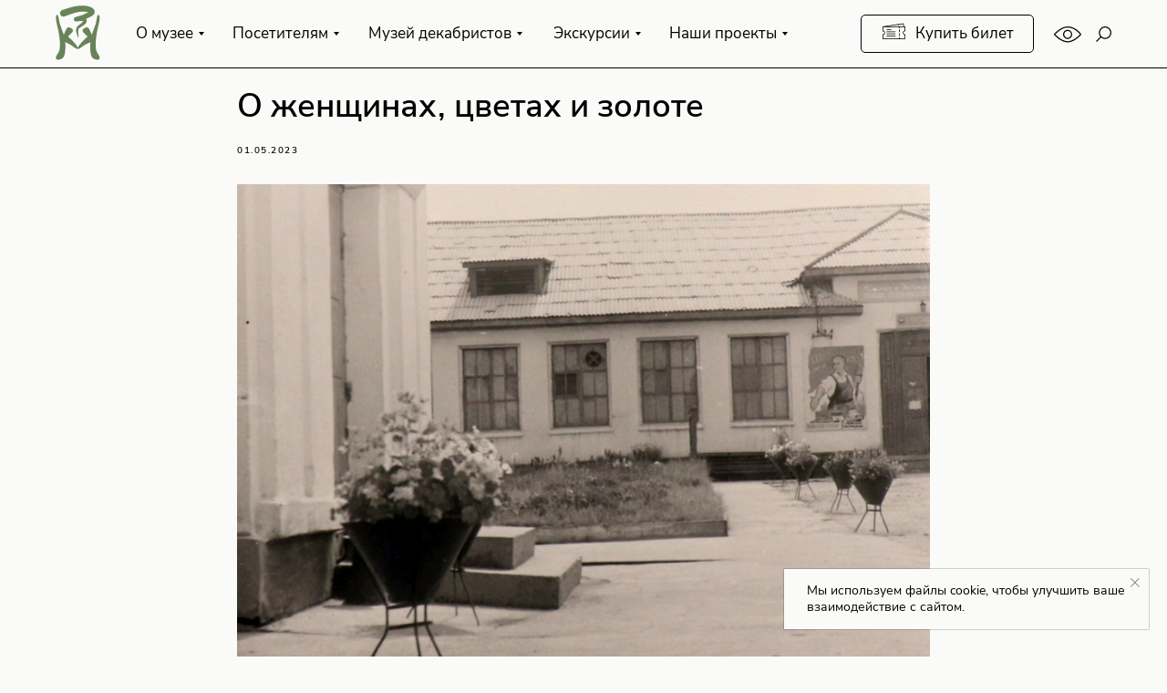

--- FILE ---
content_type: text/html; charset=UTF-8
request_url: https://museums75.ru/news/tpost/ohedgfyty1-o-zhenschinah-tsvetah-i-zolote
body_size: 33633
content:
<!DOCTYPE html> <html> <head> <meta charset="utf-8" /> <meta http-equiv="Content-Type" content="text/html; charset=utf-8" /> <meta name="viewport" content="width=device-width, initial-scale=1.0" /> <meta name="google-site-verification" content="Mz8tsIIPr0yTkXg4LhHlBVLEvir3gROq8lx9leNrLNg" /> <meta name="yandex-verification" content="13dcf76c0d5820ae" /> <!--metatextblock-->
    <title>О женщинах, цветах и золоте</title>
    <meta name="description" content="Рассказывает новая статья на сайте музея">
    <meta name="keywords" content="">
    <meta name="robots" content="index, follow" />

    <meta property="og:title" content="О женщинах, цветах и золоте" />
    <meta property="og:description" content="Рассказывает новая статья на сайте музея" />
    <meta property="og:type" content="website" />
    <meta property="og:url" content="https://museums75.ru/news/tpost/ohedgfyty1-o-zhenschinah-tsvetah-i-zolote" />
    <meta property="og:image" content="https://static.tildacdn.com/tild6532-3665-4161-b437-386139323834/rStCDCkWRqY.jpg" />

    <link rel="canonical" href="https://museums75.ru/news/tpost/ohedgfyty1-o-zhenschinah-tsvetah-i-zolote" />
    <link rel="alternate" type="application/rss+xml" title="Новости музея" href="https://museums75.ru/rss-feed-657047978551.xml" />
    <link rel="amphtml" href="https://museums75.ru/news/tpost/ohedgfyty1-o-zhenschinah-tsvetah-i-zolote?amp=true">

<!--/metatextblock--> <meta name="format-detection" content="telephone=no" /> <meta http-equiv="x-dns-prefetch-control" content="on"> <link rel="dns-prefetch" href="https://ws.tildacdn.com"> <link rel="dns-prefetch" href="https://static.tildacdn.com"> <link rel="shortcut icon" href="https://static.tildacdn.com/tild3761-3734-4361-b833-386565383065/favicon.ico" type="image/x-icon" /> <link rel="apple-touch-icon" href="https://static.tildacdn.com/tild3938-3136-4730-b164-653965346464/favicon_x152.png"> <link rel="apple-touch-icon" sizes="76x76" href="https://static.tildacdn.com/tild3938-3136-4730-b164-653965346464/favicon_x152.png"> <link rel="apple-touch-icon" sizes="152x152" href="https://static.tildacdn.com/tild3938-3136-4730-b164-653965346464/favicon_x152.png"> <link rel="apple-touch-startup-image" href="https://static.tildacdn.com/tild3938-3136-4730-b164-653965346464/favicon_x152.png"> <meta name="msapplication-TileColor" content="#fafaf8"> <meta name="msapplication-TileImage" content="https://static.tildacdn.com/tild6665-6433-4439-b936-323864316166/favicon_x270.png"> <!-- Assets --> <script src="https://neo.tildacdn.com/js/tilda-fallback-1.0.min.js" async charset="utf-8"></script> <link rel="stylesheet" href="https://static.tildacdn.com/css/tilda-grid-3.0.min.css" type="text/css" media="all" onerror="this.loaderr='y';"/> <link rel="stylesheet" href="https://static.tildacdn.com/ws/project5818097/tilda-blocks-page29167878.min.css?t=1740459730" type="text/css" media="all" onerror="this.loaderr='y';" /><link rel="stylesheet" href="https://static.tildacdn.com/ws/project5818097/tilda-blocks-page29118743.min.css?t=1768690041" type="text/css" media="all" onerror="this.loaderr='y';" /><link rel="stylesheet" href="https://static.tildacdn.com/ws/project5818097/tilda-blocks-page29155452.min.css?t=1768690041" type="text/css" media="all" onerror="this.loaderr='y';" /> <link rel="stylesheet" href="https://static.tildacdn.com/css/tilda-animation-2.0.min.css" type="text/css" media="all" onerror="this.loaderr='y';" /> <link rel="stylesheet" href="https://static.tildacdn.com/css/tilda-feed-1.0.min.css" type="text/css" media="all" /> <link rel="stylesheet" href="https://static.tildacdn.com/css/tilda-popup-1.1.min.css" type="text/css" media="print" onload="this.media='all';" onerror="this.loaderr='y';" /> <noscript><link rel="stylesheet" href="https://static.tildacdn.com/css/tilda-popup-1.1.min.css" type="text/css" media="all" /></noscript> <link rel="stylesheet" href="https://static.tildacdn.com/css/tilda-slds-1.4.min.css" type="text/css" media="print" onload="this.media='all';" onerror="this.loaderr='y';" /> <noscript><link rel="stylesheet" href="https://static.tildacdn.com/css/tilda-slds-1.4.min.css" type="text/css" media="all" /></noscript> <link rel="stylesheet" href="https://static.tildacdn.com/css/tilda-menusub-1.0.min.css" type="text/css" media="print" onload="this.media='all';" onerror="this.loaderr='y';" /> <noscript><link rel="stylesheet" href="https://static.tildacdn.com/css/tilda-menusub-1.0.min.css" type="text/css" media="all" /></noscript> <link rel="stylesheet" href="https://static.tildacdn.com/css/tilda-forms-1.0.min.css" type="text/css" media="all" onerror="this.loaderr='y';" /> <link rel="stylesheet" href="https://static.tildacdn.com/css/tilda-zoom-2.0.min.css" type="text/css" media="print" onload="this.media='all';" onerror="this.loaderr='y';" /> <noscript><link rel="stylesheet" href="https://static.tildacdn.com/css/tilda-zoom-2.0.min.css" type="text/css" media="all" /></noscript> <script nomodule src="https://static.tildacdn.com/js/tilda-polyfill-1.0.min.js" charset="utf-8"></script> <script type="text/javascript">function t_onReady(func) {if(document.readyState!='loading') {func();} else {document.addEventListener('DOMContentLoaded',func);}}
function t_onFuncLoad(funcName,okFunc,time) {if(typeof window[funcName]==='function') {okFunc();} else {setTimeout(function() {t_onFuncLoad(funcName,okFunc,time);},(time||100));}}function t396_initialScale(t){t=document.getElementById("rec"+t);if(t){t=t.querySelector(".t396__artboard");if(t){var e,r=document.documentElement.clientWidth,a=[];if(i=t.getAttribute("data-artboard-screens"))for(var i=i.split(","),l=0;l<i.length;l++)a[l]=parseInt(i[l],10);else a=[320,480,640,960,1200];for(l=0;l<a.length;l++){var n=a[l];n<=r&&(e=n)}var o="edit"===window.allrecords.getAttribute("data-tilda-mode"),d="center"===t396_getFieldValue(t,"valign",e,a),c="grid"===t396_getFieldValue(t,"upscale",e,a),s=t396_getFieldValue(t,"height_vh",e,a),u=t396_getFieldValue(t,"height",e,a),g=!!window.opr&&!!window.opr.addons||!!window.opera||-1!==navigator.userAgent.indexOf(" OPR/");if(!o&&d&&!c&&!s&&u&&!g){for(var _=parseFloat((r/e).toFixed(3)),f=[t,t.querySelector(".t396__carrier"),t.querySelector(".t396__filter")],l=0;l<f.length;l++)f[l].style.height=Math.floor(parseInt(u,10)*_)+"px";t396_scaleInitial__getElementsToScale(t).forEach(function(t){t.style.zoom=_})}}}}function t396_scaleInitial__getElementsToScale(t){return t?Array.prototype.slice.call(t.children).filter(function(t){return t&&(t.classList.contains("t396__elem")||t.classList.contains("t396__group"))}):[]}function t396_getFieldValue(t,e,r,a){var i=a[a.length-1],l=r===i?t.getAttribute("data-artboard-"+e):t.getAttribute("data-artboard-"+e+"-res-"+r);if(!l)for(var n=0;n<a.length;n++){var o=a[n];if(!(o<=r)&&(l=o===i?t.getAttribute("data-artboard-"+e):t.getAttribute("data-artboard-"+e+"-res-"+o)))break}return l}</script> <script src="https://static.tildacdn.com/js/jquery-1.10.2.min.js" charset="utf-8" onerror="this.loaderr='y';"></script> <script src="https://static.tildacdn.com/js/tilda-scripts-3.0.min.js" charset="utf-8" defer onerror="this.loaderr='y';"></script> <script src="https://static.tildacdn.com/ws/project5818097/tilda-blocks-page29167878.min.js?t=1740459730" charset="utf-8" onerror="this.loaderr='y';"></script><script src="https://static.tildacdn.com/ws/project5818097/tilda-blocks-page29118743.min.js?t=1768690041" onerror="this.loaderr='y';"></script><script src="https://static.tildacdn.com/ws/project5818097/tilda-blocks-page29155452.min.js?t=1768690041" onerror="this.loaderr='y';"></script> <script src="https://static.tildacdn.com/js/tilda-lazyload-1.0.min.js" charset="utf-8" async onerror="this.loaderr='y';"></script> <script src="https://static.tildacdn.com/js/tilda-animation-2.0.min.js" charset="utf-8" async onerror="this.loaderr='y';"></script> <script src="https://static.tildacdn.com/js/tilda-feed-1.0.min.js" charset="utf-8"></script><script src="https://static.tildacdn.com/js/tilda-zero-fixed-1.0.min.js" charset="utf-8"></script><script src="https://static.tildacdn.com/js/tilda-zero-gallery-1.0.min.js" charset="utf-8"></script><script src="https://static.tildacdn.com/js/tilda-zero-tooltip-1.0.min.js" charset="utf-8"></script><script src="https://static.tildacdn.com/js/tilda-zero-video-1.0.min.js" charset="utf-8"></script><script src="https://static.tildacdn.com/js/tilda-map-1.0.min.js" charset="utf-8"></script><script src="https://static.tildacdn.com/js/tilda-vote-1.1.min.js" charset="utf-8"></script> <script src="https://static.tildacdn.com/js/tilda-slds-1.4.min.js" charset="utf-8" async onerror="this.loaderr='y';"></script> <script src="https://static.tildacdn.com/js/hammer.min.js" charset="utf-8" async onerror="this.loaderr='y';"></script> <script src="https://static.tildacdn.com/js/tilda-popup-1.0.min.js" charset="utf-8" async onerror="this.loaderr='y';"></script> <script src="https://static.tildacdn.com/js/tilda-zero-1.1.min.js" charset="utf-8" async onerror="this.loaderr='y';"></script> <script src="https://static.tildacdn.com/js/tilda-submenublocks-1.0.min.js" charset="utf-8" async onerror="this.loaderr='y';"></script> <script src="https://static.tildacdn.com/js/tilda-menusub-1.0.min.js" charset="utf-8" async onerror="this.loaderr='y';"></script> <script src="https://static.tildacdn.com/js/tilda-menu-1.0.min.js" charset="utf-8" async onerror="this.loaderr='y';"></script> <script src="https://static.tildacdn.com/js/tilda-widget-positions-1.0.min.js" charset="utf-8" async onerror="this.loaderr='y';"></script> <script src="https://static.tildacdn.com/js/tilda-forms-1.0.min.js" charset="utf-8" async onerror="this.loaderr='y';"></script> <script src="https://static.tildacdn.com/js/tilda-zero-forms-1.0.min.js" charset="utf-8" async onerror="this.loaderr='y';"></script> <script src="https://static.tildacdn.com/js/tilda-animation-sbs-1.0.min.js" charset="utf-8" async onerror="this.loaderr='y';"></script> <script src="https://static.tildacdn.com/js/tilda-zoom-2.0.min.js" charset="utf-8" async onerror="this.loaderr='y';"></script> <script src="https://static.tildacdn.com/js/tilda-zero-scale-1.0.min.js" charset="utf-8" async onerror="this.loaderr='y';"></script> <script src="https://static.tildacdn.com/js/tilda-skiplink-1.0.min.js" charset="utf-8" async onerror="this.loaderr='y';"></script> <script src="https://static.tildacdn.com/js/tilda-events-1.0.min.js" charset="utf-8" async onerror="this.loaderr='y';"></script> <!-- nominify begin --><!-- Версия для слабовидящих --> <script src="https://lidrekon.ru/slep/js/uhpv-hover-full.min.js"></script> <!-- Большой бейджик --> <meta name="twitter:card" content="summary_large_image"/> <!-- Счётчик PRO.Культура.РФ --> <script src="https://culturaltracking.ru/static/js/spxl.js?pixelId=4755" data-pixel-id="4755"></script> <meta name="proculture-verification" content="88add349b4b4fea94a330d1315365ee2" /><!-- nominify end --><script type="text/javascript">window.dataLayer=window.dataLayer||[];</script> <script type="text/javascript">(function() {if((/bot|google|yandex|baidu|bing|msn|duckduckbot|teoma|slurp|crawler|spider|robot|crawling|facebook/i.test(navigator.userAgent))===false&&typeof(sessionStorage)!='undefined'&&sessionStorage.getItem('visited')!=='y'&&document.visibilityState){var style=document.createElement('style');style.type='text/css';style.innerHTML='@media screen and (min-width: 980px) {.t-records {opacity: 0;}.t-records_animated {-webkit-transition: opacity ease-in-out .2s;-moz-transition: opacity ease-in-out .2s;-o-transition: opacity ease-in-out .2s;transition: opacity ease-in-out .2s;}.t-records.t-records_visible {opacity: 1;}}';document.getElementsByTagName('head')[0].appendChild(style);function t_setvisRecs(){var alr=document.querySelectorAll('.t-records');Array.prototype.forEach.call(alr,function(el) {el.classList.add("t-records_animated");});setTimeout(function() {Array.prototype.forEach.call(alr,function(el) {el.classList.add("t-records_visible");});sessionStorage.setItem("visited","y");},400);}
document.addEventListener('DOMContentLoaded',t_setvisRecs);}})();</script></head> <body class="t-body" style="margin:0;"> <!--allrecords--> <div id="allrecords" class="t-records" data-post-page="y" data-hook="blocks-collection-content-node" data-tilda-project-id="5818097" data-tilda-page-id="29167878" data-tilda-page-alias="news" data-tilda-formskey="c6ffce497becd22910d072cfb5818097" data-tilda-imgoptimoff="yes" data-tilda-lazy="yes" data-tilda-root-zone="com" data-tilda-project-headcode="yes">

<!-- POST START -->

<!--header-->
<div id="t-header" class="t-records" data-hook="blocks-collection-content-node" data-tilda-project-id="5818097" data-tilda-page-id="29118743" data-tilda-page-alias="header" data-tilda-formskey="c6ffce497becd22910d072cfb5818097" data-tilda-imgoptimoff="yes" data-tilda-lazy="yes" data-tilda-root-zone="one"  data-tilda-project-headcode="yes"  >

    <div id="rec473427441" class="r t-rec" style=" " data-animationappear="off" data-record-type="360"   >
<!-- T360 -->

        
    <style>
    .t-records {
        opacity: 0;
    }
    .t-records_animated {
        -webkit-transition: opacity ease-in-out .5s;
        -moz-transition: opacity ease-in-out .5s;
        -o-transition: opacity ease-in-out .5s;
        transition: opacity ease-in-out .5s;
    }
    .t-records.t-records_visible,
    .t-records .t-records {
        opacity: 1;
    }
    </style>
    
    
    
    <script>
        t_onReady(function () {
            var allRecords = document.querySelector('.t-records');
            window.addEventListener('pageshow', function (event) {
                if (event.persisted) {
                    allRecords.classList.add('t-records_visible');
                }
            });
        
            var rec = document.querySelector('#rec473427441');
            if (!rec) return;
            rec.setAttribute('data-animationappear', 'off');
            rec.style.opacity = '1';
            allRecords.classList.add('t-records_animated');
            setTimeout(function () {
                allRecords.classList.add('t-records_visible');
            }, 200);
        });
    </script>

        <script>
        t_onReady(function () {
            var selects = 'button:not(.t-submit):not(.t835__btn_next):not(.t835__btn_prev):not(.t835__btn_result):not(.t862__btn_next):not(.t862__btn_prev):not(.t862__btn_result):not(.t854__news-btn):not(.t862__btn_next),' +
                'a:not([href*="#"]):not(.carousel-control):not(.t-carousel__control):not(.t807__btn_reply):not([href^="#price"]):not([href^="javascript"]):not([href^="mailto"]):not([href^="tel"]):not([href^="link_sub"]):not(.js-feed-btn-show-more):not(.t367__opener):not([href^="https://www.dropbox.com/"])';
            var elements = document.querySelectorAll(selects);
            Array.prototype.forEach.call(elements, function (element) {
                if (element.getAttribute('data-menu-submenu-hook')) return;
                element.addEventListener('click', function (event) {
                    var goTo = this.getAttribute('href');
                    if (goTo !== null) {
                        var ctrl = event.ctrlKey;
                        var cmd = event.metaKey && navigator.platform.indexOf('Mac') !== -1;
                        if (!ctrl && !cmd) {
                            var target = this.getAttribute('target');
                            if (target !== '_blank') {
                                event.preventDefault();
                                var allRecords = document.querySelector('.t-records');
                                if (allRecords) {
                                    allRecords.classList.remove('t-records_visible');
                                }
                                setTimeout(function () {
                                    window.location = goTo;
                                }, 500);
                            }
                        }
                    }
                });
            });
        });
    </script>
    
        <style>
    .t360__bar {
        background-color: #b8ccab;
    }
    </style>
    <script>
        t_onReady(function () {
            var isSafari = /Safari/.test(navigator.userAgent) && /Apple Computer/.test(navigator.vendor);
            if (!isSafari) {
                document.body.insertAdjacentHTML('beforeend', '<div class="t360__progress"><div class="t360__bar"></div></div>');
                setTimeout(function () {
                    var bar = document.querySelector('.t360__bar');
                    if (bar) bar.classList.add('t360__barprogress');
                }, 10);
            }
        });
        
        window.addEventListener('load', function () {
            var bar = document.querySelector('.t360__bar');
            if (!bar) return;
            bar.classList.remove('t360__barprogress');
            bar.classList.add('t360__barprogressfinished');
            setTimeout(function () {
                bar.classList.add('t360__barprogresshidden');
            }, 20);
            setTimeout(function () {
                var progress = document.querySelector('.t360__progress');
                if (progress) progress.style.display = 'none';
            }, 500);
        });
    </script>
        

</div>


    <div id="rec470821873" class="r t-rec t-rec_pt_0 t-rec_pt-res-480_0 t-rec_pb_0 t-rec_pb-res-480_0" style="padding-top:0px;padding-bottom:0px; " data-animationappear="off" data-record-type="396"   >
<!-- T396 -->
<style>#rec470821873 .t396__artboard {height: 75px; background-color: #fafaf8; overflow: visible;}#rec470821873 .t396__filter {height: 75px;    }#rec470821873 .t396__carrier{height: 75px;background-position: center center;background-attachment: scroll;background-size: cover;background-repeat: no-repeat;}@media screen and (max-width: 1199px) {#rec470821873 .t396__artboard,#rec470821873 .t396__filter,#rec470821873 .t396__carrier {}#rec470821873 .t396__filter {}#rec470821873 .t396__carrier {background-attachment: scroll;}}@media screen and (max-width: 959px) {#rec470821873 .t396__artboard,#rec470821873 .t396__filter,#rec470821873 .t396__carrier {}#rec470821873 .t396__filter {}#rec470821873 .t396__carrier {background-attachment: scroll;}}@media screen and (max-width: 639px) {#rec470821873 .t396__artboard,#rec470821873 .t396__filter,#rec470821873 .t396__carrier {height: 60px;}#rec470821873 .t396__filter {}#rec470821873 .t396__carrier {background-attachment: scroll;}}@media screen and (max-width: 479px) {#rec470821873 .t396__artboard,#rec470821873 .t396__filter,#rec470821873 .t396__carrier {}#rec470821873 .t396__filter {}#rec470821873 .t396__carrier {background-attachment: scroll;}}                                                    #rec470821873 .tn-elem[data-elem-id="1657548598603"] { z-index: 1; top: calc(75px - 1px + 0px);left: calc(50% - 50% + 0px);width: 100%;height:1px;}#rec470821873 .tn-elem[data-elem-id="1657548598603"] .tn-atom { background-color: #000000;   background-position: center center;border-color:  transparent ;border-style:  solid ;  }@media screen and (max-width: 1199px) {}@media screen and (max-width: 959px) {}@media screen and (max-width: 639px) {}@media screen and (max-width: 479px) {}                                                  #rec470821873 .tn-elem[data-elem-id="1657548908128"] { z-index: 2; top: 0px;left: calc(50% - 600px + 13px);width: 64px;height:75px;}#rec470821873 .tn-elem[data-elem-id="1657548908128"] .tn-atom {background-position: center center;background-size: cover;background-repeat: no-repeat;border-color:  transparent ;border-style:  solid ;  }@media screen and (max-width: 1199px) {#rec470821873 .tn-elem[data-elem-id="1657548908128"] {top: 0px;left: calc(50% - 480px + 12px);}}@media screen and (max-width: 959px) {}@media screen and (max-width: 639px) {#rec470821873 .tn-elem[data-elem-id="1657548908128"] {top: 0px;left: calc(50% - 240px + 13px);width: 51px;height: 60px;}}@media screen and (max-width: 479px) {#rec470821873 .tn-elem[data-elem-id="1657548908128"] {top: 3px;left: calc(50% - 160px + 14px);width: 46px;height: 54px;}}                                                          #rec470821873 .tn-elem[data-elem-id="1661871123497"] { z-index: 3; top: -1px;left: calc(50% - 600px + 13px);width: 64px;height: auto;}#rec470821873 .tn-elem[data-elem-id="1661871123497"] .tn-atom {  background-position: center center;border-color:  transparent ;border-style:  solid ;  }#rec470821873 .tn-elem[data-elem-id="1661871123497"] .tn-atom__img {}@media screen and (max-width: 1199px) {#rec470821873 .tn-elem[data-elem-id="1661871123497"] {top: -1px;left: calc(50% - 480px + 12px);height: auto;}}@media screen and (max-width: 959px) {}@media screen and (max-width: 639px) {#rec470821873 .tn-elem[data-elem-id="1661871123497"] {top: 0px;left: calc(50% - 240px + 13px);width: 51px;height: auto;}}@media screen and (max-width: 479px) {#rec470821873 .tn-elem[data-elem-id="1661871123497"] {top: 3px;left: calc(50% - 160px + 14px);width: 46px;height: auto;}}                                                  #rec470821873 .tn-elem[data-elem-id="1657800178759"] { color: #000000; text-align: center;  z-index: 4; top: 16px;left: calc(50% - 600px + 904px);width: 190px;height:42px;}#rec470821873 .tn-elem[data-elem-id="1657800178759"] .tn-atom { color: #000000;  font-size: 17px;  font-family: 'NunitoSans',Arial,sans-serif;  line-height: 1.3;  font-weight: 400;  border-width: 1px; border-radius: 5px;  background-position: center center;border-color:  #000000 ;border-style:  solid ; transition: background-color 0.2s ease-in-out, color 0.2s ease-in-out, border-color 0.2s ease-in-out;   }@media (hover), (min-width:0\0) {#rec470821873 .tn-elem[data-elem-id="1657800178759"] .tn-atom:hover {background-color: #b8ccab;background-image: none; border-color: #000000; }#rec470821873 .tn-elem[data-elem-id="1657800178759"] .tn-atom:hover {color: #000000;}}@media screen and (max-width: 1199px) {#rec470821873 .tn-elem[data-elem-id="1657800178759"] {top: 16px;left: calc(50% - 480px + -160px);}}@media screen and (max-width: 959px) {}@media screen and (max-width: 639px) {#rec470821873 .tn-elem[data-elem-id="1657800178759"] {top: 14px;left: calc(50% - 240px + -148px);width: 160px;height: 34px;}#rec470821873 .tn-elem[data-elem-id="1657800178759"] .tn-atom { font-size: 14px; background-size: cover;}}@media screen and (max-width: 479px) {#rec470821873 .tn-elem[data-elem-id="1657800178759"] {top: 16px;left: calc(50% - 160px + -139px);width: 110px;height: 30px;}}                                                        #rec470821873 .tn-elem[data-elem-id="1657549315170"] { color: #000000; text-align: center;  z-index: 5; top: calc(37.5px - 0px + 0px);left: calc(50% - 600px + 945px);width: 150px;height: auto; pointer-events: none; }#rec470821873 .tn-elem[data-elem-id="1657549315170"] .tn-atom { color: #000000;  font-size: 17px;  font-family: 'NunitoSans',Arial,sans-serif;  line-height: 1.35;  font-weight: 400;   background-position: center center;border-color:  transparent ;border-style:  solid ;  }@media screen and (max-width: 1199px) {#rec470821873 .tn-elem[data-elem-id="1657549315170"] {top: calc(37.5px - 0px + 0px);left: calc(50% - 480px + -159px);height: auto;}}@media screen and (max-width: 959px) {#rec470821873 .tn-elem[data-elem-id="1657549315170"] {top: calc(37.5px - 0px + 0px);left: calc(50% - 320px + -159px);height: auto;}}@media screen and (max-width: 639px) {#rec470821873 .tn-elem[data-elem-id="1657549315170"] {top: calc(37.5px - 0px + 1px);left: calc(50% - 240px + -135px);height: auto;}#rec470821873 .tn-elem[data-elem-id="1657549315170"] .tn-atom {white-space: normal; font-size: 14px; background-size: cover;}}@media screen and (max-width: 479px) {#rec470821873 .tn-elem[data-elem-id="1657549315170"] {top: calc(37.5px - 0px + 1px);left: calc(50% - 160px + -119px);height: auto;}}                                                #rec470821873 .tn-elem[data-elem-id="1657549215762"] { z-index: 6; top: 22px;left: calc(50% - 600px + 924px);width: 29px;height:29px; pointer-events: none; }#rec470821873 .tn-elem[data-elem-id="1657549215762"] .tn-atom {background-position: center center;background-size: cover;background-repeat: no-repeat;border-color:  transparent ;border-style:  solid ;  }@media screen and (max-width: 1199px) {#rec470821873 .tn-elem[data-elem-id="1657549215762"] {top: 22px;left: calc(50% - 480px + -301px);width: 29px;height: 29px;}}@media screen and (max-width: 959px) {#rec470821873 .tn-elem[data-elem-id="1657549215762"] {top: 22px;left: calc(50% - 320px + -301px);}}@media screen and (max-width: 639px) {#rec470821873 .tn-elem[data-elem-id="1657549215762"] {top: 17px;left: calc(50% - 240px + -266px);width: 25px;height: 25px;}}@media screen and (max-width: 479px) {#rec470821873 .tn-elem[data-elem-id="1657549215762"] {left: calc(50% - 160px + -1000px);}}                                                    #rec470821873 .tn-elem[data-elem-id="1657549218776"] { z-index: 7; top: 22px;left: calc(50% - 600px + 1116px);width: 30px;height:30px;}@media (min-width: 1200px) {#rec470821873 .tn-elem.t396__elem--anim-hidden[data-elem-id="1657549218776"] {opacity: 0;}}#rec470821873 .tn-elem[data-elem-id="1657549218776"] .tn-atom {background-position: center center;background-size: cover;background-repeat: no-repeat;border-color:  transparent ;border-style:  solid ;  }@media screen and (max-width: 1199px) {#rec470821873 .tn-elem[data-elem-id="1657549218776"] {top: 22px;left: calc(50% - 480px + -109px);}}@media screen and (max-width: 959px) {}@media screen and (max-width: 639px) {#rec470821873 .tn-elem[data-elem-id="1657549218776"] {top: 17px;left: calc(50% - 240px + -101px);width: 26px;height: 26px;}}@media screen and (max-width: 479px) {#rec470821873 .tn-elem[data-elem-id="1657549218776"] {top: 17px;left: calc(50% - 160px + -96px);}}                                                    #rec470821873 .tn-elem[data-elem-id="1657549221311"] { z-index: 8; top: 27px;left: calc(50% - 600px + 1161px);width: 20px;height:20px;}@media (min-width: 1200px) {#rec470821873 .tn-elem.t396__elem--anim-hidden[data-elem-id="1657549221311"] {opacity: 0;}}#rec470821873 .tn-elem[data-elem-id="1657549221311"] .tn-atom {background-position: center center;background-size: cover;background-repeat: no-repeat;border-color:  transparent ;border-style:  solid ;  }@media screen and (max-width: 1199px) {#rec470821873 .tn-elem[data-elem-id="1657549221311"] {top: 27px;left: calc(50% - 480px + -69px);}}@media screen and (max-width: 959px) {}@media screen and (max-width: 639px) {#rec470821873 .tn-elem[data-elem-id="1657549221311"] {top: 20px;left: calc(50% - 240px + -68px);width: 18px;height: 18px;}}@media screen and (max-width: 479px) {#rec470821873 .tn-elem[data-elem-id="1657549221311"] {top: 20px;left: calc(50% - 160px + -66px);}}                                                          #rec470821873 .tn-elem[data-elem-id="1661876883005"] { z-index: 9; top: 27px;left: calc(50% - 600px + 1161px);width: 20px;height: auto;}@media (min-width: 1200px) {#rec470821873 .tn-elem.t396__elem--anim-hidden[data-elem-id="1661876883005"] {opacity: 0;}}#rec470821873 .tn-elem[data-elem-id="1661876883005"] .tn-atom {  background-position: center center;border-color:  transparent ;border-style:  solid ;  }#rec470821873 .tn-elem[data-elem-id="1661876883005"] .tn-atom__img {}@media screen and (max-width: 1199px) {#rec470821873 .tn-elem[data-elem-id="1661876883005"] {top: 27px;left: calc(50% - 480px + -69px);height: auto;}}@media screen and (max-width: 959px) {}@media screen and (max-width: 639px) {#rec470821873 .tn-elem[data-elem-id="1661876883005"] {top: 21px;left: calc(50% - 240px + -68px);width: 18px;height: auto;}}@media screen and (max-width: 479px) {#rec470821873 .tn-elem[data-elem-id="1661876883005"] {left: calc(50% - 160px + -66px);height: auto;}}                                                              #rec470821873 .tn-elem[data-elem-id="1657801301916"] { color: #000000; text-align: center;  z-index: 10; top: 16px;left: calc(50% - 600px + 88px);width: 110px;height:42px;}#rec470821873 .tn-elem[data-elem-id="1657801301916"] .tn-atom { color: #000000;  font-size: 17px;  font-family: 'NunitoSans',Arial,sans-serif;  line-height: 1.55;  font-weight: 400; border-radius: 0px;  background-position: center center;border-color:  transparent ;border-style:  solid ; transition: background-color 0.2s ease-in-out, color 0.2s ease-in-out, border-color 0.2s ease-in-out;   }@media (hover), (min-width:0\0) {#rec470821873 .tn-elem[data-elem-id="1657801301916"] .tn-atom:hover {}#rec470821873 .tn-elem[data-elem-id="1657801301916"] .tn-atom:hover {color: #666666;}}@media screen and (max-width: 1199px) {#rec470821873 .tn-elem[data-elem-id="1657801301916"] {top: -87px;left: calc(50% - 480px + -1553px);}}@media screen and (max-width: 959px) {}@media screen and (max-width: 639px) {}@media screen and (max-width: 479px) {}                                                              #rec470821873 .tn-elem[data-elem-id="1657801276915"] { color: #000000; text-align: center;  z-index: 11; top: 16px;left: calc(50% - 600px + 200px);width: 140px;height:42px;}#rec470821873 .tn-elem[data-elem-id="1657801276915"] .tn-atom { color: #000000;  font-size: 17px;  font-family: 'NunitoSans',Arial,sans-serif;  line-height: 1.55;  font-weight: 400; border-radius: 0px;  background-position: center center;border-color:  transparent ;border-style:  solid ; transition: background-color 0.2s ease-in-out, color 0.2s ease-in-out, border-color 0.2s ease-in-out;   }@media (hover), (min-width:0\0) {#rec470821873 .tn-elem[data-elem-id="1657801276915"] .tn-atom:hover {}#rec470821873 .tn-elem[data-elem-id="1657801276915"] .tn-atom:hover {color: #666666;}}@media screen and (max-width: 1199px) {#rec470821873 .tn-elem[data-elem-id="1657801276915"] {top: -87px;left: calc(50% - 480px + -1446px);}}@media screen and (max-width: 959px) {}@media screen and (max-width: 639px) {}@media screen and (max-width: 479px) {}                                                              #rec470821873 .tn-elem[data-elem-id="1657801247343"] { color: #000000; text-align: center;  z-index: 12; top: 16px;left: calc(50% - 600px + 345px);width: 200px;height:42px;}#rec470821873 .tn-elem[data-elem-id="1657801247343"] .tn-atom { color: #000000;  font-size: 17px;  font-family: 'NunitoSans',Arial,sans-serif;  line-height: 1.55;  font-weight: 400; border-radius: 0px;  background-position: center center;border-color:  transparent ;border-style:  solid ; transition: background-color 0.2s ease-in-out, color 0.2s ease-in-out, border-color 0.2s ease-in-out;   }@media (hover), (min-width:0\0) {#rec470821873 .tn-elem[data-elem-id="1657801247343"] .tn-atom:hover {}#rec470821873 .tn-elem[data-elem-id="1657801247343"] .tn-atom:hover {color: #666666;}}@media screen and (max-width: 1199px) {#rec470821873 .tn-elem[data-elem-id="1657801247343"] {top: -87px;left: calc(50% - 480px + -1301px);}}@media screen and (max-width: 959px) {}@media screen and (max-width: 639px) {}@media screen and (max-width: 479px) {}                                                              #rec470821873 .tn-elem[data-elem-id="1657801203536"] { color: #000000; text-align: center;  z-index: 13; top: 16px;left: calc(50% - 600px + 547px);width: 130px;height:42px;}#rec470821873 .tn-elem[data-elem-id="1657801203536"] .tn-atom { color: #000000;  font-size: 17px;  font-family: 'NunitoSans',Arial,sans-serif;  line-height: 1.55;  font-weight: 400; border-radius: 0px;  background-position: center center;border-color:  transparent ;border-style:  solid ; transition: background-color 0.2s ease-in-out, color 0.2s ease-in-out, border-color 0.2s ease-in-out;   }@media (hover), (min-width:0\0) {#rec470821873 .tn-elem[data-elem-id="1657801203536"] .tn-atom:hover {}#rec470821873 .tn-elem[data-elem-id="1657801203536"] .tn-atom:hover {color: #666666;}}@media screen and (max-width: 1199px) {#rec470821873 .tn-elem[data-elem-id="1657801203536"] {top: -87px;left: calc(50% - 480px + -1094px);}}@media screen and (max-width: 959px) {}@media screen and (max-width: 639px) {}@media screen and (max-width: 479px) {}                                                              #rec470821873 .tn-elem[data-elem-id="1657800437995"] { color: #000000; text-align: center;  z-index: 14; top: 16px;left: calc(50% - 600px + 681px);width: 150px;height:42px;}#rec470821873 .tn-elem[data-elem-id="1657800437995"] .tn-atom { color: #000000;  font-size: 17px;  font-family: 'NunitoSans',Arial,sans-serif;  line-height: 1.55;  font-weight: 400; border-radius: 0px;  background-position: center center;border-color:  transparent ;border-style:  solid ; transition: background-color 0.2s ease-in-out, color 0.2s ease-in-out, border-color 0.2s ease-in-out;   }@media (hover), (min-width:0\0) {#rec470821873 .tn-elem[data-elem-id="1657800437995"] .tn-atom:hover {}#rec470821873 .tn-elem[data-elem-id="1657800437995"] .tn-atom:hover {color: #666666;}}@media screen and (max-width: 1199px) {#rec470821873 .tn-elem[data-elem-id="1657800437995"] {top: -87px;left: calc(50% - 480px + -965px);}}@media screen and (max-width: 959px) {}@media screen and (max-width: 639px) {}@media screen and (max-width: 479px) {}                                                    #rec470821873 .tn-elem[data-elem-id="1658163024925"] { z-index: 15; top: 119px;left: calc(50% - 600px + -10000px);width: 30px;height:16px;}#rec470821873 .tn-elem[data-elem-id="1658163024925"] .tn-atom {background-position: center center;background-size: cover;background-repeat: no-repeat;border-color:  transparent ;border-style:  solid ;  }@media screen and (max-width: 1199px) {#rec470821873 .tn-elem[data-elem-id="1658163024925"] {top: 29px;left: calc(50% - 480px + -20px);width: 30px;height: 16px;}}@media screen and (max-width: 959px) {}@media screen and (max-width: 639px) {#rec470821873 .tn-elem[data-elem-id="1658163024925"] {top: 22px;left: calc(50% - 240px + -20px);}}@media screen and (max-width: 479px) {}                                                        #rec470821873 .tn-elem[data-elem-id="1661185853668"] { z-index: 16; top: 23px;left: calc(50% - 600px + 1116px);width: 30px;height:30px;}@media (min-width: 1200px) {#rec470821873 .tn-elem.t396__elem--anim-hidden[data-elem-id="1661185853668"] {opacity: 0;}}#rec470821873 .tn-elem[data-elem-id="1661185853668"] .tn-atom {  background-position: center center;border-color:  transparent ;border-style:  solid ;  }@media screen and (max-width: 1199px) {#rec470821873 .tn-elem[data-elem-id="1661185853668"] {top: 23px;left: calc(50% - 480px + -109px);}}@media screen and (max-width: 959px) {}@media screen and (max-width: 639px) {#rec470821873 .tn-elem[data-elem-id="1661185853668"] {top: 16px;left: calc(50% - 240px + -101px);}}@media screen and (max-width: 479px) {#rec470821873 .tn-elem[data-elem-id="1661185853668"] {top: 16px;left: calc(50% - 160px + -96px);}}                                                            #rec470821873 .tn-elem[data-elem-id="1661392304268"] { z-index: 17; top: 215px;left: calc(50% - 600px + -10000px);width: 30px;height: auto;}#rec470821873 .tn-elem[data-elem-id="1661392304268"] .tn-atom {  background-position: center center;border-color:  transparent ;border-style:  solid ;  }#rec470821873 .tn-elem[data-elem-id="1661392304268"] .tn-atom__img {}@media screen and (max-width: 1199px) {#rec470821873 .tn-elem[data-elem-id="1661392304268"] {top: 29px;left: calc(50% - 480px + -20px);height: auto;}}@media screen and (max-width: 959px) {}@media screen and (max-width: 639px) {#rec470821873 .tn-elem[data-elem-id="1661392304268"] {top: 22px;height: auto;}}@media screen and (max-width: 479px) {}</style>










<div class='t396'>

	<div class="t396__artboard" data-artboard-recid="470821873" data-artboard-screens="320,480,640,960,1200"

				data-artboard-height="75"
		data-artboard-valign="center"
				 data-artboard-upscale="grid" 		 data-artboard-ovrflw="visible" 																		
							
																																															
																																																				
																																															
				 data-artboard-height-res-480="60" 																																																
																																															
																																																				
																																															
																																																				
						>

		
				
								
																											
																											
																											
																											
					
					<div class="t396__carrier" data-artboard-recid="470821873"></div>
		
		
		<div class="t396__filter" data-artboard-recid="470821873"></div>

		
					
						
	
			
						
												
												
												
												
								
	<div class='t396__elem tn-elem tn-elem__4708218731657548598603' data-elem-id='1657548598603' data-elem-type='shape'
				data-field-top-value="0"
		data-field-left-value="0"
		 data-field-height-value="1" 		 data-field-width-value="100" 		data-field-axisy-value="bottom"
		data-field-axisx-value="center"
		data-field-container-value="window"
		data-field-topunits-value="px"
		data-field-leftunits-value="px"
		data-field-heightunits-value="px"
		data-field-widthunits-value="%"
																																																																
							
			
																																																																																																																												
																																																																																																																												
			
					
			
																																																																																																																												
																																																																																																																												
			
					
			
																																																																																																																												
																																																																																																																												
			
					
			
																																																																																																																												
																																																																																																																												
			
					
			
		
		
			>

		
									
				
				
																			
																				
																				
																				
																				
					
							<div class='tn-atom' 				 																													>
			</div>
		
				
				
				
				
				
				
				
	</div>

			
					
				
					
						
	
			
						
												
												
												
												
								
	<div class='t396__elem tn-elem tn-elem__4708218731661871123497' data-elem-id='1661871123497' data-elem-type='image'
				data-field-top-value="-1"
		data-field-left-value="13"
				 data-field-width-value="64" 		data-field-axisy-value="top"
		data-field-axisx-value="left"
		data-field-container-value="grid"
		data-field-topunits-value="px"
		data-field-leftunits-value="px"
		data-field-heightunits-value=""
		data-field-widthunits-value="px"
																																																																
							
			
																																																																																																																												
				 data-field-top-res-320-value="3" 				 data-field-left-res-320-value="14" 								 data-field-width-res-320-value="46" 																																																																																																												
			
					
			
																																																																																																																												
				 data-field-top-res-480-value="0" 				 data-field-left-res-480-value="13" 								 data-field-width-res-480-value="51" 																																																																																																												
			
					
			
																																																																																																																												
																																																																																																																												
			
					
			
																																																																																																																												
				 data-field-top-res-960-value="-1" 				 data-field-left-res-960-value="12" 																				 data-field-container-res-960-value="window" 																																																																																																
			
					
			
		
		
			>

		
									
				
							<a class='tn-atom' href="/"   >
									<img class='tn-atom__img' src='https://static.tildacdn.com/tild3730-3930-4165-b836-626237633563/logo.svg' alt='Логотип' imgfield='tn_img_1661871123497' />
							</a>
		
																			
																				
																				
																				
																				
					
				
				
				
				
				
				
				
				
	</div>

			
					
						
	
			
						
												
												
												
												
								
	<div class='t396__elem tn-elem menu-button tn-elem__4708218731657800178759' data-elem-id='1657800178759' data-elem-type='button'
				data-field-top-value="16"
		data-field-left-value="904"
		 data-field-height-value="42" 		 data-field-width-value="190" 		data-field-axisy-value="top"
		data-field-axisx-value="left"
		data-field-container-value="grid"
		data-field-topunits-value="px"
		data-field-leftunits-value="px"
		data-field-heightunits-value=""
		data-field-widthunits-value=""
																																																																
							
			
																																																																																																																												
				 data-field-top-res-320-value="16" 				 data-field-left-res-320-value="-139" 				 data-field-height-res-320-value="30" 				 data-field-width-res-320-value="110" 																																																																																																												
			
					
			
																																																																																																																												
				 data-field-top-res-480-value="14" 				 data-field-left-res-480-value="-148" 				 data-field-height-res-480-value="34" 				 data-field-width-res-480-value="160" 																																																																																																												
			
					
			
																																																																																																																												
																																																																																																																												
			
					
			
																																																																																																																												
				 data-field-top-res-960-value="16" 				 data-field-left-res-960-value="-160" 																 data-field-axisx-res-960-value="right" 				 data-field-container-res-960-value="window" 																																																																																																
			
					
			
		
		
			>

		
									
				
				
																			
																				
																				
																				
																				
					
				
							<a class='tn-atom' href="/tickets"  >Купить билет</a>
		
				
				
				
				
				
				
	</div>

			
					
				
					
				
					
				
					
				
					
						
	
			
						
												
												
												
												
								
	<div class='t396__elem tn-elem tn-elem__4708218731661876883005 ' data-elem-id='1661876883005' data-elem-type='image'
				data-field-top-value="27"
		data-field-left-value="1161"
				 data-field-width-value="20" 		data-field-axisy-value="top"
		data-field-axisx-value="left"
		data-field-container-value="grid"
		data-field-topunits-value="px"
		data-field-leftunits-value="px"
		data-field-heightunits-value=""
		data-field-widthunits-value="px"
																														 data-animate-sbs-event="hover" 						 data-animate-sbs-trgels="1661876883005" 				 data-animate-sbs-opts="[{'ti':'0','mx':'0','my':'0','sx':'1','sy':'1','op':'1','ro':'0','bl':'0','ea':'','dt':'0'},{'ti':200,'mx':'0','my':'0','sx':'1','sy':'1','op':0.55,'ro':'0','bl':'0','ea':'','dt':'0'}]" 																								
							
			
																																																																																																																												
								 data-field-left-res-320-value="-66" 																																																																																																																				
			
					
			
																																																																																																																												
				 data-field-top-res-480-value="21" 				 data-field-left-res-480-value="-68" 								 data-field-width-res-480-value="18" 																																																																																																												
			
					
			
																																																																																																																												
																																																																																																																												
			
					
			
																																																																																																																												
				 data-field-top-res-960-value="27" 				 data-field-left-res-960-value="-69" 																 data-field-axisx-res-960-value="right" 				 data-field-container-res-960-value="window" 																																																																																																
			
					
			
		
		
			>

		
									
				
							<a class='tn-atom' href="#opensearch"   >
									<img class='tn-atom__img' src='https://static.tildacdn.com/tild6233-3031-4262-b465-373065666632/search_1.svg' alt='Поиск' imgfield='tn_img_1661876883005' />
							</a>
		
																			
																				
																				
																				
																				
					
				
				
				
				
				
				
				
				
	</div>

			
					
						
	
			
						
												
												
												
												
								
	<div class='t396__elem tn-elem tn-elem__4708218731657801301916' data-elem-id='1657801301916' data-elem-type='button'
				data-field-top-value="16"
		data-field-left-value="88"
		 data-field-height-value="42" 		 data-field-width-value="110" 		data-field-axisy-value="top"
		data-field-axisx-value="left"
		data-field-container-value="grid"
		data-field-topunits-value="px"
		data-field-leftunits-value="px"
		data-field-heightunits-value=""
		data-field-widthunits-value=""
																																																																
							
			
																																																																																																																												
																																																																																																																												
			
					
			
																																																																																																																												
																																																																																																																												
			
					
			
																																																																																																																												
																																																																																																																												
			
					
			
																																																																																																																												
				 data-field-top-res-960-value="-87" 				 data-field-left-res-960-value="-1553" 																																																																																																																				
			
					
			
		
		
			>

		
									
				
				
																			
																				
																				
																				
																				
					
				
							<a class='tn-atom' href="#submenu:about"  >О музее</a>
		
				
				
				
				
				
				
	</div>

			
					
						
	
			
						
												
												
												
												
								
	<div class='t396__elem tn-elem tn-elem__4708218731657801276915' data-elem-id='1657801276915' data-elem-type='button'
				data-field-top-value="16"
		data-field-left-value="200"
		 data-field-height-value="42" 		 data-field-width-value="140" 		data-field-axisy-value="top"
		data-field-axisx-value="left"
		data-field-container-value="grid"
		data-field-topunits-value="px"
		data-field-leftunits-value="px"
		data-field-heightunits-value=""
		data-field-widthunits-value=""
																																																																
							
			
																																																																																																																												
																																																																																																																												
			
					
			
																																																																																																																												
																																																																																																																												
			
					
			
																																																																																																																												
																																																																																																																												
			
					
			
																																																																																																																												
				 data-field-top-res-960-value="-87" 				 data-field-left-res-960-value="-1446" 																																																																																																																				
			
					
			
		
		
			>

		
									
				
				
																			
																				
																				
																				
																				
					
				
							<a class='tn-atom' href="#submenu:visitors"  >Посетителям</a>
		
				
				
				
				
				
				
	</div>

			
					
						
	
			
						
												
												
												
												
								
	<div class='t396__elem tn-elem tn-elem__4708218731657801247343' data-elem-id='1657801247343' data-elem-type='button'
				data-field-top-value="16"
		data-field-left-value="345"
		 data-field-height-value="42" 		 data-field-width-value="200" 		data-field-axisy-value="top"
		data-field-axisx-value="left"
		data-field-container-value="grid"
		data-field-topunits-value="px"
		data-field-leftunits-value="px"
		data-field-heightunits-value=""
		data-field-widthunits-value=""
																																																																
							
			
																																																																																																																												
																																																																																																																												
			
					
			
																																																																																																																												
																																																																																																																												
			
					
			
																																																																																																																												
																																																																																																																												
			
					
			
																																																																																																																												
				 data-field-top-res-960-value="-87" 				 data-field-left-res-960-value="-1301" 																																																																																																																				
			
					
			
		
		
			>

		
									
				
				
																			
																				
																				
																				
																				
					
				
							<a class='tn-atom' href="#submenu:decembrists"  >Музей декабристов</a>
		
				
				
				
				
				
				
	</div>

			
					
						
	
			
						
												
												
												
												
								
	<div class='t396__elem tn-elem tn-elem__4708218731657801203536' data-elem-id='1657801203536' data-elem-type='button'
				data-field-top-value="16"
		data-field-left-value="547"
		 data-field-height-value="42" 		 data-field-width-value="130" 		data-field-axisy-value="top"
		data-field-axisx-value="left"
		data-field-container-value="grid"
		data-field-topunits-value="px"
		data-field-leftunits-value="px"
		data-field-heightunits-value=""
		data-field-widthunits-value=""
																																																																
							
			
																																																																																																																												
																																																																																																																												
			
					
			
																																																																																																																												
																																																																																																																												
			
					
			
																																																																																																																												
																																																																																																																												
			
					
			
																																																																																																																												
				 data-field-top-res-960-value="-87" 				 data-field-left-res-960-value="-1094" 																																																																																																																				
			
					
			
		
		
			>

		
									
				
				
																			
																				
																				
																				
																				
					
				
							<a class='tn-atom' href="#submenu:excursions"  >Экскурсии</a>
		
				
				
				
				
				
				
	</div>

			
					
						
	
			
						
												
												
												
												
								
	<div class='t396__elem tn-elem tn-elem__4708218731657800437995' data-elem-id='1657800437995' data-elem-type='button'
				data-field-top-value="16"
		data-field-left-value="681"
		 data-field-height-value="42" 		 data-field-width-value="150" 		data-field-axisy-value="top"
		data-field-axisx-value="left"
		data-field-container-value="grid"
		data-field-topunits-value="px"
		data-field-leftunits-value="px"
		data-field-heightunits-value=""
		data-field-widthunits-value=""
																																																																
							
			
																																																																																																																												
																																																																																																																												
			
					
			
																																																																																																																												
																																																																																																																												
			
					
			
																																																																																																																												
																																																																																																																												
			
					
			
																																																																																																																												
				 data-field-top-res-960-value="-87" 				 data-field-left-res-960-value="-965" 																																																																																																																				
			
					
			
		
		
			>

		
									
				
				
																			
																				
																				
																				
																				
					
				
							<a class='tn-atom' href="#submenu:projects"  >Наши проекты</a>
		
				
				
				
				
				
				
	</div>

			
					
				
					
						
	
			
						
												
												
												
												
								
	<div class='t396__elem tn-elem tn-elem__4708218731661185853668 ' data-elem-id='1661185853668' data-elem-type='html'
				data-field-top-value="23"
		data-field-left-value="1116"
		 data-field-height-value="30" 		 data-field-width-value="30" 		data-field-axisy-value="top"
		data-field-axisx-value="left"
		data-field-container-value="grid"
		data-field-topunits-value="px"
		data-field-leftunits-value="px"
		data-field-heightunits-value="px"
		data-field-widthunits-value="px"
																														 data-animate-sbs-event="hover" 						 data-animate-sbs-trgels="1661185853668" 				 data-animate-sbs-opts="[{'ti':'0','mx':'0','my':'0','sx':'1','sy':'1','op':'1','ro':'0','bl':'0','ea':'','dt':'0'},{'ti':200,'mx':'0','my':'0','sx':'1','sy':'1','op':0.55,'ro':'0','bl':'0','ea':'','dt':'0'}]" 																								
							
			
																																																																																																																												
				 data-field-top-res-320-value="16" 				 data-field-left-res-320-value="-96" 																																																																																																																				
			
					
			
																																																																																																																												
				 data-field-top-res-480-value="16" 				 data-field-left-res-480-value="-101" 																																																																																																																				
			
					
			
																																																																																																																												
																																																																																																																												
			
					
			
																																																																																																																												
				 data-field-top-res-960-value="23" 				 data-field-left-res-960-value="-109" 																 data-field-axisx-res-960-value="right" 				 data-field-container-res-960-value="window" 																																																																																																
			
					
			
		
		
			>

		
									
				
				
																			
																				
																				
																				
																				
					
				
				
				
							<div class='tn-atom tn-atom__html'>
									<img id="specialButton" style="cursor:pointer;" src="https://static.tildacdn.com/tild3966-3237-4962-a534-366136656336/visibility.svg" alt="Версия для слабовидящих" title="Версия для слабовидящих" />
							</div>
		
				
				
				
				
	</div>

			
					
						
	
			
						
												
												
												
												
								
	<div class='t396__elem tn-elem tn-elem__4708218731661392304268' data-elem-id='1661392304268' data-elem-type='image'
				data-field-top-value="215"
		data-field-left-value="-10000"
				 data-field-width-value="30" 		data-field-axisy-value="top"
		data-field-axisx-value="left"
		data-field-container-value="grid"
		data-field-topunits-value="px"
		data-field-leftunits-value="px"
		data-field-heightunits-value=""
		data-field-widthunits-value="px"
																																														 data-field-filewidth-value="30" 		 data-field-fileheight-value="16" 																
							
			
																																																																																																																												
																																																																																																																												
			
					
			
																																																																																																																												
				 data-field-top-res-480-value="22" 																																																																																																																								
			
					
			
																																																																																																																												
																																																																																																																												
			
					
			
																																																																																																																												
				 data-field-top-res-960-value="29" 				 data-field-left-res-960-value="-20" 																 data-field-axisx-res-960-value="right" 				 data-field-container-res-960-value="window" 																																																																																																
			
					
			
		
		
			>

		
									
				
							<a class='tn-atom' href="#menuopen"   >
									<img class='tn-atom__img' src='https://static.tildacdn.com/tild6435-3063-4632-b734-353866653538/Group_26.svg' alt='' imgfield='tn_img_1661392304268' />
							</a>
		
																			
																				
																				
																				
																				
					
				
				
				
				
				
				
				
				
	</div>

			
			</div> 
</div> 
<script>
											
											
											
											
											
					
					
	
		t_onReady(function () {
			t_onFuncLoad('t396_init', function () {
				t396_init('470821873');
			});
		});
	
</script>


<!-- /T396 -->

</div>


    <div id="rec470822653" class="r t-rec" style=" " data-animationappear="off" data-record-type="131"   >
<!-- T123 -->
    <div class="t123" >
        <div class="t-container_100 ">
            <div class="t-width t-width_100 ">
                <!-- nominify begin -->
                <!--Фиксирование меню при скролле-->

<style>
    #rec470821873 {
        width: 100%;
        position: fixed;
        top: 0;
        z-index: 9997;
    }
</style>
                 
                <!-- nominify end -->
            </div>  
        </div>
    </div>

</div>


    <div id="rec485602766" class="r t-rec" style=" " data-animationappear="off" data-record-type="131"   >
<!-- T123 -->
    <div class="t123" >
        <div class="t-container_100 ">
            <div class="t-width t-width_100 ">
                <!-- nominify begin -->
                <!-- Добавление иконки в кнопку меню -->

<style>
@media screen and (min-width: 480px) {
  .menu-button .tn-atom:before {
    content: '';
    background-image: url(https://static.tildacdn.com/tild6633-6135-4332-b138-356631323236/_.svg);
    width: 27px;
    height: 18px;
    margin-right: 10px;
    display: inline-block;
    background-size: cover;
    background-repeat: no-repeat;
    vertical-align: middle;
    position: relative;
    top: -3px;
  }
}
</style>
                 
                <!-- nominify end -->
            </div>  
        </div>
    </div>

</div>


    <div id="rec470821875" class="r t-rec" style=" " data-animationappear="off" data-record-type="794"   >
<!-- T794 -->

<div class="t794"  data-tooltip-hook="#submenu:about" data-tooltip-margin="6px" data-add-arrow="on" >
	
	<div class="t794__tooltip-menu">
	    		<div class="t794__tooltip-menu-corner" ></div>
				<div class="t794__content">
			<ul class="t794__list" role="menu" aria-label="">
									<li class="t794__list_item t-submenublocks__item t-name t-name_xs">
						<a class="t794__typo t794__typo_470821875 t794__link t-name t-name_xs" 
							role="menuitem" 
							href="/museum-history" 
							style="color:#000000;font-size:14px;font-weight:400;font-family:'NunitoSans';"
							 
							data-menu-item-number="1">История музея</a>
					</li>
									<li class="t794__list_item t-submenublocks__item t-name t-name_xs">
						<a class="t794__typo t794__typo_470821875 t794__link t-name t-name_xs" 
							role="menuitem" 
							href="/news" 
							style="color:#000000;font-size:14px;font-weight:400;font-family:'NunitoSans';"
							 
							data-menu-item-number="2">Новости</a>
					</li>
									<li class="t794__list_item t-submenublocks__item t-name t-name_xs">
						<a class="t794__typo t794__typo_470821875 t794__link t-name t-name_xs" 
							role="menuitem" 
							href="/collections" 
							style="color:#000000;font-size:14px;font-weight:400;font-family:'NunitoSans';"
							 
							data-menu-item-number="3">Коллекции</a>
					</li>
									<li class="t794__list_item t-submenublocks__item t-name t-name_xs">
						<a class="t794__typo t794__typo_470821875 t794__link t-name t-name_xs" 
							role="menuitem" 
							href="/expositions" 
							style="color:#000000;font-size:14px;font-weight:400;font-family:'NunitoSans';"
							 
							data-menu-item-number="4">Экспозиции</a>
					</li>
									<li class="t794__list_item t-submenublocks__item t-name t-name_xs">
						<a class="t794__typo t794__typo_470821875 t794__link t-name t-name_xs" 
							role="menuitem" 
							href="/virtual-exhibitions" 
							style="color:#000000;font-size:14px;font-weight:400;font-family:'NunitoSans';"
							 
							data-menu-item-number="5">Виртуальные выставки</a>
					</li>
									<li class="t794__list_item t-submenublocks__item t-name t-name_xs">
						<a class="t794__typo t794__typo_470821875 t794__link t-name t-name_xs" 
							role="menuitem" 
							href="https://my.matterport.com/show/?m=d6KSginAt63&amp;lang=ru%27" 
							style="color:#000000;font-size:14px;font-weight:400;font-family:'NunitoSans';"
							 target="_blank" 
							data-menu-item-number="6">Виртуальный тур</a>
					</li>
									<li class="t794__list_item t-submenublocks__item t-name t-name_xs">
						<a class="t794__typo t794__typo_470821875 t794__link t-name t-name_xs" 
							role="menuitem" 
							href="/scientific-work" 
							style="color:#000000;font-size:14px;font-weight:400;font-family:'NunitoSans';"
							 
							data-menu-item-number="7">Научная работа</a>
					</li>
									<li class="t794__list_item t-submenublocks__item t-name t-name_xs">
						<a class="t794__typo t794__typo_470821875 t794__link t-name t-name_xs" 
							role="menuitem" 
							href="/documents" 
							style="color:#000000;font-size:14px;font-weight:400;font-family:'NunitoSans';"
							 
							data-menu-item-number="8">Документы</a>
					</li>
									<li class="t794__list_item t-submenublocks__item t-name t-name_xs">
						<a class="t794__typo t794__typo_470821875 t794__link t-name t-name_xs" 
							role="menuitem" 
							href="/contacts-and-requisites" 
							style="color:#000000;font-size:14px;font-weight:400;font-family:'NunitoSans';"
							 
							data-menu-item-number="9">Контакты</a>
					</li>
							</ul>
		</div>
	</div>
</div>

	
	<script>
		t_onReady(function() {
			t_onFuncLoad('t794_init', function() {
				t794_init('470821875');
			});
		});
	</script>
	

	<style>
		#rec470821875 .t794__tooltip-menu,
		a[data-tooltip-menu-id="470821875"] + .t794__tooltip-menu {
			background-color:#fafaf8;			text-align:left;			max-width:160px;			border-radius:0;			border: 1px solid #000000;		}

		#rec470821875 .t794__content {
			background-color: #fafaf8;
			border-radius:0;		}

					#rec470821875 .t794__tooltip-menu-corner {
				background-color: #fafaf8;
				top: -7.5px;
				border-color: #000000;
				border-width: 1px;
				border-style: solid;
			}
		
		@media screen and (max-width: 980px) {
		    a[data-tooltip-menu-id="470821875"] + .t794__tooltip-menu {
                max-width: 100%;
			}
		}
	</style>

	
	<style>
		#rec470821875 .t794__typo.t-active,
		a[data-tooltip-menu-id="470821875"] + .t794__tooltip-menu .t794__typo.t-active{
			color:#000000 !important;			font-weight:400 !important;					}
	</style>
	

	
	<style>
		#rec470821875 .t794__typo:not(.t-active):hover{
			color: #666666 !important;					}
	</style>
	

<style>
	</style>

                                                        
            <style>#rec470821875 .t794__tooltip-menu,a[data-tooltip-menu-id="470821875"] + .t794__tooltip-menu {box-shadow: 0px 0px 2px rgba(0,0,0,0);}</style>
    
</div>


    <div id="rec470821876" class="r t-rec" style=" " data-animationappear="off" data-record-type="794"   >
<!-- T794 -->

<div class="t794"  data-tooltip-hook="#submenu:visitors" data-tooltip-margin="6px" data-add-arrow="on" >
	
	<div class="t794__tooltip-menu">
	    		<div class="t794__tooltip-menu-corner" ></div>
				<div class="t794__content">
			<ul class="t794__list" role="menu" aria-label="">
									<li class="t794__list_item t-submenublocks__item t-name t-name_xs">
						<a class="t794__typo t794__typo_470821876 t794__link t-name t-name_xs" 
							role="menuitem" 
							href="/events" 
							style="color:#000000;font-size:14px;font-weight:400;font-family:'NunitoSans';"
							 
							data-menu-item-number="1">Афиша</a>
					</li>
									<li class="t794__list_item t-submenublocks__item t-name t-name_xs">
						<a class="t794__typo t794__typo_470821876 t794__link t-name t-name_xs" 
							role="menuitem" 
							href="/tickets" 
							style="color:#000000;font-size:14px;font-weight:400;font-family:'NunitoSans';"
							 
							data-menu-item-number="2">Купить билет</a>
					</li>
									<li class="t794__list_item t-submenublocks__item t-name t-name_xs">
						<a class="t794__typo t794__typo_470821876 t794__link t-name t-name_xs" 
							role="menuitem" 
							href="/for-children" 
							style="color:#000000;font-size:14px;font-weight:400;font-family:'NunitoSans';"
							 
							data-menu-item-number="3">Для детей и&nbsp;педагогов</a>
					</li>
									<li class="t794__list_item t-submenublocks__item t-name t-name_xs">
						<a class="t794__typo t794__typo_470821876 t794__link t-name t-name_xs" 
							role="menuitem" 
							href="/available-museum" 
							style="color:#000000;font-size:14px;font-weight:400;font-family:'NunitoSans';"
							 
							data-menu-item-number="4">Доступный музей</a>
					</li>
									<li class="t794__list_item t-submenublocks__item t-name t-name_xs">
						<a class="t794__typo t794__typo_470821876 t794__link t-name t-name_xs" 
							role="menuitem" 
							href="/rules" 
							style="color:#000000;font-size:14px;font-weight:400;font-family:'NunitoSans';"
							 
							data-menu-item-number="5">Правила посещения</a>
					</li>
									<li class="t794__list_item t-submenublocks__item t-name t-name_xs">
						<a class="t794__typo t794__typo_470821876 t794__link t-name t-name_xs" 
							role="menuitem" 
							href="/buses-for-excursions" 
							style="color:#000000;font-size:14px;font-weight:400;font-family:'NunitoSans';"
							 
							data-menu-item-number="6">Предоставление автобусов</a>
					</li>
									<li class="t794__list_item t-submenublocks__item t-name t-name_xs">
						<a class="t794__typo t794__typo_470821876 t794__link t-name t-name_xs" 
							role="menuitem" 
							href="/contacts" 
							style="color:#000000;font-size:14px;font-weight:400;font-family:'NunitoSans';"
							 
							data-menu-item-number="7">Контакты</a>
					</li>
									<li class="t794__list_item t-submenublocks__item t-name t-name_xs">
						<a class="t794__typo t794__typo_470821876 t794__link t-name t-name_xs" 
							role="menuitem" 
							href="/contests" 
							style="color:#000000;font-size:14px;font-weight:400;font-family:'NunitoSans';"
							 
							data-menu-item-number="8">Конкурсы и акции</a>
					</li>
									<li class="t794__list_item t-submenublocks__item t-name t-name_xs">
						<a class="t794__typo t794__typo_470821876 t794__link t-name t-name_xs" 
							role="menuitem" 
							href="/pushkin-card" 
							style="color:#000000;font-size:14px;font-weight:400;font-family:'NunitoSans';"
							 
							data-menu-item-number="9">Мероприятия по&nbsp;Пушкинской карте</a>
					</li>
									<li class="t794__list_item t-submenublocks__item t-name t-name_xs">
						<a class="t794__typo t794__typo_470821876 t794__link t-name t-name_xs" 
							role="menuitem" 
							href="/answers" 
							style="color:#000000;font-size:14px;font-weight:400;font-family:'NunitoSans';"
							 
							data-menu-item-number="10">Часто задаваемые вопросы</a>
					</li>
							</ul>
		</div>
	</div>
</div>

	
	<script>
		t_onReady(function() {
			t_onFuncLoad('t794_init', function() {
				t794_init('470821876');
			});
		});
	</script>
	

	<style>
		#rec470821876 .t794__tooltip-menu,
		a[data-tooltip-menu-id="470821876"] + .t794__tooltip-menu {
			background-color:#fafaf8;			text-align:left;			max-width:200px;			border-radius:0;			border: 1px solid #000000;		}

		#rec470821876 .t794__content {
			background-color: #fafaf8;
			border-radius:0;		}

					#rec470821876 .t794__tooltip-menu-corner {
				background-color: #fafaf8;
				top: -7.5px;
				border-color: #000000;
				border-width: 1px;
				border-style: solid;
			}
		
		@media screen and (max-width: 980px) {
		    a[data-tooltip-menu-id="470821876"] + .t794__tooltip-menu {
                max-width: 100%;
			}
		}
	</style>

	
	<style>
		#rec470821876 .t794__typo.t-active,
		a[data-tooltip-menu-id="470821876"] + .t794__tooltip-menu .t794__typo.t-active{
			color:#000000 !important;			font-weight:400 !important;					}
	</style>
	

	
	<style>
		#rec470821876 .t794__typo:not(.t-active):hover{
			color: #666666 !important;					}
	</style>
	

<style>
	</style>

                                                        
            <style>#rec470821876 .t794__tooltip-menu,a[data-tooltip-menu-id="470821876"] + .t794__tooltip-menu {box-shadow: 0px 0px 2px rgba(0,0,0,0);}</style>
    
</div>


    <div id="rec470821877" class="r t-rec" style=" " data-animationappear="off" data-record-type="794"   >
<!-- T794 -->

<div class="t794"  data-tooltip-hook="#submenu:decembrists" data-tooltip-margin="6px" data-add-arrow="on" >
	
	<div class="t794__tooltip-menu">
	    		<div class="t794__tooltip-menu-corner" ></div>
				<div class="t794__content">
			<ul class="t794__list" role="menu" aria-label="">
									<li class="t794__list_item t-submenublocks__item t-name t-name_xs">
						<a class="t794__typo t794__typo_470821877 t794__link t-name t-name_xs" 
							role="menuitem" 
							href="/decembrists-museum" 
							style="color:#000000;font-size:14px;font-weight:400;font-family:'NunitoSans';"
							 
							data-menu-item-number="1">О музее</a>
					</li>
									<li class="t794__list_item t-submenublocks__item t-name t-name_xs">
						<a class="t794__typo t794__typo_470821877 t794__link t-name t-name_xs" 
							role="menuitem" 
							href="/decembrists-museum/events" 
							style="color:#000000;font-size:14px;font-weight:400;font-family:'NunitoSans';"
							 
							data-menu-item-number="2">Афиша</a>
					</li>
									<li class="t794__list_item t-submenublocks__item t-name t-name_xs">
						<a class="t794__typo t794__typo_470821877 t794__link t-name t-name_xs" 
							role="menuitem" 
							href="/decembrists-museum/tickets" 
							style="color:#000000;font-size:14px;font-weight:400;font-family:'NunitoSans';"
							 
							data-menu-item-number="3">Купить билет</a>
					</li>
									<li class="t794__list_item t-submenublocks__item t-name t-name_xs">
						<a class="t794__typo t794__typo_470821877 t794__link t-name t-name_xs" 
							role="menuitem" 
							href="/decembrists-museum/excursions" 
							style="color:#000000;font-size:14px;font-weight:400;font-family:'NunitoSans';"
							 
							data-menu-item-number="4">Экскурсии</a>
					</li>
									<li class="t794__list_item t-submenublocks__item t-name t-name_xs">
						<a class="t794__typo t794__typo_470821877 t794__link t-name t-name_xs" 
							role="menuitem" 
							href="/decembrists-museum/virtual-tour" 
							style="color:#000000;font-size:14px;font-weight:400;font-family:'NunitoSans';"
							 
							data-menu-item-number="5">Виртуальный тур</a>
					</li>
									<li class="t794__list_item t-submenublocks__item t-name t-name_xs">
						<a class="t794__typo t794__typo_470821877 t794__link t-name t-name_xs" 
							role="menuitem" 
							href="/decembrists-museum/contacts" 
							style="color:#000000;font-size:14px;font-weight:400;font-family:'NunitoSans';"
							 
							data-menu-item-number="6">Контакты</a>
					</li>
							</ul>
		</div>
	</div>
</div>

	
	<script>
		t_onReady(function() {
			t_onFuncLoad('t794_init', function() {
				t794_init('470821877');
			});
		});
	</script>
	

	<style>
		#rec470821877 .t794__tooltip-menu,
		a[data-tooltip-menu-id="470821877"] + .t794__tooltip-menu {
			background-color:#fafaf8;			text-align:left;			max-width:160px;			border-radius:0;			border: 1px solid #000000;		}

		#rec470821877 .t794__content {
			background-color: #fafaf8;
			border-radius:0;		}

					#rec470821877 .t794__tooltip-menu-corner {
				background-color: #fafaf8;
				top: -7.5px;
				border-color: #000000;
				border-width: 1px;
				border-style: solid;
			}
		
		@media screen and (max-width: 980px) {
		    a[data-tooltip-menu-id="470821877"] + .t794__tooltip-menu {
                max-width: 100%;
			}
		}
	</style>

	
	<style>
		#rec470821877 .t794__typo.t-active,
		a[data-tooltip-menu-id="470821877"] + .t794__tooltip-menu .t794__typo.t-active{
			color:#000000 !important;			font-weight:400 !important;					}
	</style>
	

	
	<style>
		#rec470821877 .t794__typo:not(.t-active):hover{
			color: #666666 !important;					}
	</style>
	

<style>
	</style>

                                                        
            <style>#rec470821877 .t794__tooltip-menu,a[data-tooltip-menu-id="470821877"] + .t794__tooltip-menu {box-shadow: 0px 0px 2px rgba(0,0,0,0);}</style>
    
</div>


    <div id="rec470821878" class="r t-rec" style=" " data-animationappear="off" data-record-type="794"   >
<!-- T794 -->

<div class="t794"  data-tooltip-hook="#submenu:excursions" data-tooltip-margin="6px" data-add-arrow="on" >
	
	<div class="t794__tooltip-menu">
	    		<div class="t794__tooltip-menu-corner" ></div>
				<div class="t794__content">
			<ul class="t794__list" role="menu" aria-label="">
									<li class="t794__list_item t-submenublocks__item t-name t-name_xs">
						<a class="t794__typo t794__typo_470821878 t794__link t-name t-name_xs" 
							role="menuitem" 
							href="/museum-excursions" 
							style="color:#000000;font-size:14px;font-weight:400;font-family:'NunitoSans';"
							 
							data-menu-item-number="1">Экскурсии по музею</a>
					</li>
									<li class="t794__list_item t-submenublocks__item t-name t-name_xs">
						<a class="t794__typo t794__typo_470821878 t794__link t-name t-name_xs" 
							role="menuitem" 
							href="/city-excursions" 
							style="color:#000000;font-size:14px;font-weight:400;font-family:'NunitoSans';"
							 
							data-menu-item-number="2">Экскурсии по городу</a>
					</li>
									<li class="t794__list_item t-submenublocks__item t-name t-name_xs">
						<a class="t794__typo t794__typo_470821878 t794__link t-name t-name_xs" 
							role="menuitem" 
							href="/bus-excursions" 
							style="color:#000000;font-size:14px;font-weight:400;font-family:'NunitoSans';"
							 
							data-menu-item-number="3">Автобусные экскурсии по Забайкалью</a>
					</li>
							</ul>
		</div>
	</div>
</div>

	
	<script>
		t_onReady(function() {
			t_onFuncLoad('t794_init', function() {
				t794_init('470821878');
			});
		});
	</script>
	

	<style>
		#rec470821878 .t794__tooltip-menu,
		a[data-tooltip-menu-id="470821878"] + .t794__tooltip-menu {
			background-color:#fafaf8;			text-align:left;			max-width:200px;			border-radius:0;			border: 1px solid #000000;		}

		#rec470821878 .t794__content {
			background-color: #fafaf8;
			border-radius:0;		}

					#rec470821878 .t794__tooltip-menu-corner {
				background-color: #fafaf8;
				top: -7.5px;
				border-color: #000000;
				border-width: 1px;
				border-style: solid;
			}
		
		@media screen and (max-width: 980px) {
		    a[data-tooltip-menu-id="470821878"] + .t794__tooltip-menu {
                max-width: 100%;
			}
		}
	</style>

	
	<style>
		#rec470821878 .t794__typo.t-active,
		a[data-tooltip-menu-id="470821878"] + .t794__tooltip-menu .t794__typo.t-active{
			color:#000000 !important;			font-weight:400 !important;					}
	</style>
	

	
	<style>
		#rec470821878 .t794__typo:not(.t-active):hover{
			color: #666666 !important;					}
	</style>
	

<style>
	</style>

                                                        
            <style>#rec470821878 .t794__tooltip-menu,a[data-tooltip-menu-id="470821878"] + .t794__tooltip-menu {box-shadow: 0px 0px 2px rgba(0,0,0,0);}</style>
    
</div>


    <div id="rec470821879" class="r t-rec" style=" " data-animationappear="off" data-record-type="794"   >
<!-- T794 -->

<div class="t794"  data-tooltip-hook="#submenu:projects" data-tooltip-margin="6px" data-add-arrow="on" >
	
	<div class="t794__tooltip-menu">
	    		<div class="t794__tooltip-menu-corner" ></div>
				<div class="t794__content">
			<ul class="t794__list" role="menu" aria-label="">
									<li class="t794__list_item t-submenublocks__item t-name t-name_xs">
						<a class="t794__typo t794__typo_470821879 t794__link t-name t-name_xs" 
							role="menuitem" 
							href="/arboretum" 
							style="color:#000000;font-size:14px;font-weight:400;font-family:'NunitoSans';"
							 
							data-menu-item-number="1">Дендрарий</a>
					</li>
									<li class="t794__list_item t-submenublocks__item t-name t-name_xs">
						<a class="t794__typo t794__typo_470821879 t794__link t-name t-name_xs" 
							role="menuitem" 
							href="/ecological-academy" 
							style="color:#000000;font-size:14px;font-weight:400;font-family:'NunitoSans';"
							 
							data-menu-item-number="2">Музейная экологическая академия</a>
					</li>
									<li class="t794__list_item t-submenublocks__item t-name t-name_xs">
						<a class="t794__typo t794__typo_470821879 t794__link t-name t-name_xs" 
							role="menuitem" 
							href="/museum-quarter" 
							style="color:#000000;font-size:14px;font-weight:400;font-family:'NunitoSans';"
							 
							data-menu-item-number="3">Музейный квартал</a>
					</li>
									<li class="t794__list_item t-submenublocks__item t-name t-name_xs">
						<a class="t794__typo t794__typo_470821879 t794__link t-name t-name_xs" 
							role="menuitem" 
							href="/understandable-excursions" 
							style="color:#000000;font-size:14px;font-weight:400;font-family:'NunitoSans';"
							 
							data-menu-item-number="4">Мастерская понятных экскурсий</a>
					</li>
							</ul>
		</div>
	</div>
</div>

	
	<script>
		t_onReady(function() {
			t_onFuncLoad('t794_init', function() {
				t794_init('470821879');
			});
		});
	</script>
	

	<style>
		#rec470821879 .t794__tooltip-menu,
		a[data-tooltip-menu-id="470821879"] + .t794__tooltip-menu {
			background-color:#fafaf8;			text-align:left;			max-width:210px;			border-radius:0;			border: 1px solid #000000;		}

		#rec470821879 .t794__content {
			background-color: #fafaf8;
			border-radius:0;		}

					#rec470821879 .t794__tooltip-menu-corner {
				background-color: #fafaf8;
				top: -7.5px;
				border-color: #000000;
				border-width: 1px;
				border-style: solid;
			}
		
		@media screen and (max-width: 980px) {
		    a[data-tooltip-menu-id="470821879"] + .t794__tooltip-menu {
                max-width: 100%;
			}
		}
	</style>

	
	<style>
		#rec470821879 .t794__typo.t-active,
		a[data-tooltip-menu-id="470821879"] + .t794__tooltip-menu .t794__typo.t-active{
			color:#000000 !important;			font-weight:400 !important;					}
	</style>
	

	
	<style>
		#rec470821879 .t794__typo:not(.t-active):hover{
			color: #666666 !important;					}
	</style>
	

<style>
	</style>

                                                        
            <style>#rec470821879 .t794__tooltip-menu,a[data-tooltip-menu-id="470821879"] + .t794__tooltip-menu {box-shadow: 0px 0px 2px rgba(0,0,0,0);}</style>
    
</div>


    <div id="rec470821874" class="r t-rec t-rec_pt_0 t-rec_pb_0 t-screenmax-1200px" style="padding-top:0px;padding-bottom:0px; " data-animationappear="off" data-record-type="450"  data-screen-max="1200px" >
	
	
	
	
              


<!-- t450 -->


	<div id="nav470821874marker"></div>
	<div class="t450__overlay">
		<div class="t450__overlay_bg" 
			style=" opacity:0.0;">
		</div>
	</div>

	<div id="nav470821874" 		class="t450  " 
		data-tooltip-hook="#menuopen" 
		style="max-width: 260px;background-color: #b8ccab;">
		<button type="button" 
			class="t450__close-button t450__close t450_opened "
			 style="background-color: #b8ccab;" 
			aria-label="Close menu">
			<div class="t450__close_icon">
				<span style="background-color:#000000;"></span>
				<span style="background-color:#000000;"></span>
				<span style="background-color:#000000;"></span>
				<span style="background-color:#000000;"></span>
			</div>
		</button>
		<div class="t450__container t-align_left">
			<div class="t450__top">
				
									<nav class="t450__menu">
						<ul role="list" class="t450__list t-menu__list">
																																								<li class="t450__list_item" 
										>
										<a class="t-menu__link-item  t450__link-item_submenu" 
											href=""
											 
																						aria-expanded="false" role="button" 
																						data-menu-submenu-hook="link_sub1_470821874" 
											data-menu-item-number="1" 
										>
											О музее
										</a>
													<div class="t-menusub" data-submenu-hook="link_sub1_470821874" data-submenu-margin="5px" data-add-submenu-arrow="on">
			<div class="t-menusub__menu">
				<div class="t-menusub__content">
					<ul role="list" class="t-menusub__list">
													<li class="t-menusub__list-item t-name t-name_xs">
								<a class="t-menusub__link-item t-name t-name_xs" 
									href="/museum-history" 
									 
									data-menu-item-number="1">История музея</a>
							</li>
													<li class="t-menusub__list-item t-name t-name_xs">
								<a class="t-menusub__link-item t-name t-name_xs" 
									href="/news" 
									 
									data-menu-item-number="1">Новости</a>
							</li>
													<li class="t-menusub__list-item t-name t-name_xs">
								<a class="t-menusub__link-item t-name t-name_xs" 
									href="/collections" 
									 
									data-menu-item-number="1">Коллекции</a>
							</li>
													<li class="t-menusub__list-item t-name t-name_xs">
								<a class="t-menusub__link-item t-name t-name_xs" 
									href="/expositions" 
									 
									data-menu-item-number="1">Экспозиции</a>
							</li>
													<li class="t-menusub__list-item t-name t-name_xs">
								<a class="t-menusub__link-item t-name t-name_xs" 
									href="/virtual-exhibitions" 
									 
									data-menu-item-number="1">Виртуальные выставки</a>
							</li>
													<li class="t-menusub__list-item t-name t-name_xs">
								<a class="t-menusub__link-item t-name t-name_xs" 
									href="https://my.matterport.com/show/?m=d6KSginAt63&amp;lang=ru%27" 
									 target="_blank" 
									data-menu-item-number="1">Виртуальный тур</a>
							</li>
													<li class="t-menusub__list-item t-name t-name_xs">
								<a class="t-menusub__link-item t-name t-name_xs" 
									href="/scientific-work" 
									 
									data-menu-item-number="1">Научная работа</a>
							</li>
													<li class="t-menusub__list-item t-name t-name_xs">
								<a class="t-menusub__link-item t-name t-name_xs" 
									href="/documents" 
									 
									data-menu-item-number="1">Документы</a>
							</li>
													<li class="t-menusub__list-item t-name t-name_xs">
								<a class="t-menusub__link-item t-name t-name_xs" 
									href="/contacts-and-requisites" 
									 
									data-menu-item-number="1">Контакты</a>
							</li>
											</ul>
				</div>
			</div>
		</div>
										</li>
																										<li class="t450__list_item" 
										>
										<a class="t-menu__link-item  t450__link-item_submenu" 
											href=""
											 
																						aria-expanded="false" role="button" 
																						data-menu-submenu-hook="link_sub2_470821874" 
											data-menu-item-number="2" 
										>
											Посетителям
										</a>
													<div class="t-menusub" data-submenu-hook="link_sub2_470821874" data-submenu-margin="5px" data-add-submenu-arrow="on">
			<div class="t-menusub__menu">
				<div class="t-menusub__content">
					<ul role="list" class="t-menusub__list">
													<li class="t-menusub__list-item t-name t-name_xs">
								<a class="t-menusub__link-item t-name t-name_xs" 
									href="/events" 
									 
									data-menu-item-number="2">Афиша</a>
							</li>
													<li class="t-menusub__list-item t-name t-name_xs">
								<a class="t-menusub__link-item t-name t-name_xs" 
									href="/tickets" 
									 
									data-menu-item-number="2">Купить билет</a>
							</li>
													<li class="t-menusub__list-item t-name t-name_xs">
								<a class="t-menusub__link-item t-name t-name_xs" 
									href="/for-children" 
									 
									data-menu-item-number="2">Для детей и&nbsp;педагогов</a>
							</li>
													<li class="t-menusub__list-item t-name t-name_xs">
								<a class="t-menusub__link-item t-name t-name_xs" 
									href="/available-museum" 
									 
									data-menu-item-number="2">Доступный музей</a>
							</li>
													<li class="t-menusub__list-item t-name t-name_xs">
								<a class="t-menusub__link-item t-name t-name_xs" 
									href="/rules" 
									 
									data-menu-item-number="2">Правила посещения</a>
							</li>
													<li class="t-menusub__list-item t-name t-name_xs">
								<a class="t-menusub__link-item t-name t-name_xs" 
									href="/buses-for-excursions" 
									 
									data-menu-item-number="2">Предоставление автобусов</a>
							</li>
													<li class="t-menusub__list-item t-name t-name_xs">
								<a class="t-menusub__link-item t-name t-name_xs" 
									href="/contacts" 
									 
									data-menu-item-number="2">Контакты</a>
							</li>
													<li class="t-menusub__list-item t-name t-name_xs">
								<a class="t-menusub__link-item t-name t-name_xs" 
									href="/contests" 
									 
									data-menu-item-number="2">Конкурсы и акции</a>
							</li>
													<li class="t-menusub__list-item t-name t-name_xs">
								<a class="t-menusub__link-item t-name t-name_xs" 
									href="/pushkin-card" 
									 
									data-menu-item-number="2">Мероприятия по&nbsp;Пушкинской карте</a>
							</li>
													<li class="t-menusub__list-item t-name t-name_xs">
								<a class="t-menusub__link-item t-name t-name_xs" 
									href="/answers" 
									 
									data-menu-item-number="2">Часто задаваемые вопросы</a>
							</li>
											</ul>
				</div>
			</div>
		</div>
										</li>
																										<li class="t450__list_item" 
										>
										<a class="t-menu__link-item  t450__link-item_submenu" 
											href=""
											 
																						aria-expanded="false" role="button" 
																						data-menu-submenu-hook="link_sub3_470821874" 
											data-menu-item-number="3" 
										>
											Музей декабристов
										</a>
													<div class="t-menusub" data-submenu-hook="link_sub3_470821874" data-submenu-margin="5px" data-add-submenu-arrow="on">
			<div class="t-menusub__menu">
				<div class="t-menusub__content">
					<ul role="list" class="t-menusub__list">
													<li class="t-menusub__list-item t-name t-name_xs">
								<a class="t-menusub__link-item t-name t-name_xs" 
									href="/decembrists-museum" 
									 
									data-menu-item-number="3">О музее</a>
							</li>
													<li class="t-menusub__list-item t-name t-name_xs">
								<a class="t-menusub__link-item t-name t-name_xs" 
									href="/decembrists-museum/events" 
									 
									data-menu-item-number="3">Афиша</a>
							</li>
													<li class="t-menusub__list-item t-name t-name_xs">
								<a class="t-menusub__link-item t-name t-name_xs" 
									href="/decembrists-museum/tickets" 
									 
									data-menu-item-number="3">Купить билет</a>
							</li>
													<li class="t-menusub__list-item t-name t-name_xs">
								<a class="t-menusub__link-item t-name t-name_xs" 
									href="/decembrists-museum/excursions" 
									 
									data-menu-item-number="3">Экскурсии</a>
							</li>
													<li class="t-menusub__list-item t-name t-name_xs">
								<a class="t-menusub__link-item t-name t-name_xs" 
									href="https://my.matterport.com/show/?m=7P3h5jvi5Rn&amp;lang=ru&amp;play=1&amp;qs=1&amp;ts=2" 
									 target="_blank" 
									data-menu-item-number="3">Виртуальный тур</a>
							</li>
													<li class="t-menusub__list-item t-name t-name_xs">
								<a class="t-menusub__link-item t-name t-name_xs" 
									href="/decembrists-museum/contacts" 
									 
									data-menu-item-number="3">Контакты</a>
							</li>
											</ul>
				</div>
			</div>
		</div>
										</li>
																										<li class="t450__list_item" 
										>
										<a class="t-menu__link-item  t450__link-item_submenu" 
											href=""
											 
																						aria-expanded="false" role="button" 
																						data-menu-submenu-hook="link_sub4_470821874" 
											data-menu-item-number="4" 
										>
											Экскурсии
										</a>
													<div class="t-menusub" data-submenu-hook="link_sub4_470821874" data-submenu-margin="5px" data-add-submenu-arrow="on">
			<div class="t-menusub__menu">
				<div class="t-menusub__content">
					<ul role="list" class="t-menusub__list">
													<li class="t-menusub__list-item t-name t-name_xs">
								<a class="t-menusub__link-item t-name t-name_xs" 
									href="/museum-excursions" 
									 
									data-menu-item-number="4">Экскурсии по музею</a>
							</li>
													<li class="t-menusub__list-item t-name t-name_xs">
								<a class="t-menusub__link-item t-name t-name_xs" 
									href="/city-excursions" 
									 
									data-menu-item-number="4">Экскурсии по городу</a>
							</li>
													<li class="t-menusub__list-item t-name t-name_xs">
								<a class="t-menusub__link-item t-name t-name_xs" 
									href="/bus-excursions" 
									 
									data-menu-item-number="4">Автобусные экскурсии по&nbsp;Забайкалью</a>
							</li>
											</ul>
				</div>
			</div>
		</div>
										</li>
																										<li class="t450__list_item" 
										>
										<a class="t-menu__link-item  t450__link-item_submenu" 
											href=""
											 
																						aria-expanded="false" role="button" 
																						data-menu-submenu-hook="link_sub5_470821874" 
											data-menu-item-number="5" 
										>
											Наши проекты
										</a>
													<div class="t-menusub" data-submenu-hook="link_sub5_470821874" data-submenu-margin="5px" data-add-submenu-arrow="on">
			<div class="t-menusub__menu">
				<div class="t-menusub__content">
					<ul role="list" class="t-menusub__list">
													<li class="t-menusub__list-item t-name t-name_xs">
								<a class="t-menusub__link-item t-name t-name_xs" 
									href="/arboretum" 
									 
									data-menu-item-number="5">Дендрарий</a>
							</li>
													<li class="t-menusub__list-item t-name t-name_xs">
								<a class="t-menusub__link-item t-name t-name_xs" 
									href="/ecological-academy" 
									 
									data-menu-item-number="5">Музейная экологическая академия</a>
							</li>
													<li class="t-menusub__list-item t-name t-name_xs">
								<a class="t-menusub__link-item t-name t-name_xs" 
									href="/museum-quarter" 
									 
									data-menu-item-number="5">Музейный квартал</a>
							</li>
													<li class="t-menusub__list-item t-name t-name_xs">
								<a class="t-menusub__link-item t-name t-name_xs" 
									href="/understandable-excursions" 
									 
									data-menu-item-number="5">Мастерская понятных экскурсий</a>
							</li>
											</ul>
				</div>
			</div>
		</div>
										</li>
																																										</ul>
					</nav>
							</div>

			<div class="t450__rightside">
							</div>
		</div>
	</div>



<script>
    t_onReady(function() {
		var rec = document.querySelector('#rec470821874');
		if (!rec) return;
		rec.setAttribute('data-animationappear', 'off');
		rec.style.opacity = 1;
		t_onFuncLoad('t450_initMenu', function () {
			t450_initMenu('470821874');
		});

        
    	    	
    	
            });
</script>







<style>
#rec470821874 .t-menu__link-item{
		-webkit-transition: color 0.3s ease-in-out, opacity 0.3s ease-in-out;
	transition: color 0.3s ease-in-out, opacity 0.3s ease-in-out;	
		}



#rec470821874 .t-menu__link-item.t-active:not(.t978__menu-link){
	color:#000000 !important;	font-weight:400 !important;	opacity:1 !important;}


#rec470821874 .t-menu__link-item:not(.t-active):not(.tooltipstered):hover {
	color: #666666 !important;	opacity: 1 !important;}
#rec470821874 .t-menu__link-item:not(.t-active):not(.tooltipstered):focus-visible{
	color: #666666 !important;	opacity: 1 !important;}


@supports (overflow:-webkit-marquee) and (justify-content:inherit)
{
	#rec470821874 .t-menu__link-item,
	#rec470821874 .t-menu__link-item.t-active {
	opacity: 1 !important;
	}
}
</style>

										
	


	

			
		<script>
			t_onReady(function () {
				setTimeout(function(){
					t_onFuncLoad('t_menusub_init', function() {
						t_menusub_init('470821874');
					});
				}, 500);
			});
		</script>
		
	
	<style>
					#rec470821874 .t-menusub__link-item{
									-webkit-transition: color 0.3s ease-in-out, opacity 0.3s ease-in-out;
					transition: color 0.3s ease-in-out, opacity 0.3s ease-in-out;
							}

							#rec470821874 .t-menusub__link-item.t-active{
					color:#000000 !important;					font-weight:400 !important;					opacity:1 !important;				}
			
							#rec470821874 .t-menusub__link-item:not(.t-active):not(.tooltipstered):hover{
					color: #666666 !important;					opacity: 1 !important;				}
			
			@supports (overflow:-webkit-marquee) and (justify-content:inherit)
			{
				#rec470821874 .t-menusub__link-item,
				#rec470821874 .t-menusub__link-item.t-active {
				opacity: 1 !important;
			}
			}
		
		@media screen and (max-width: 980px) {
			#rec470821874 .t-menusub__menu .t-menusub__link-item {
				color:#000000 !important;
			}

			#rec470821874 .t-menusub__menu .t-menusub__link-item.t-active {
				color:#000000 !important;
			}
		}

					@media screen and (min-width: 981px) {				#rec470821874 .t-menusub__menu {
					background-color:#fafaf8;					text-align:left;					max-width:210px;										border: 1px solid #000000;					box-shadow:0px 0px 0px rgba(0,0,0,0);				}
			}
			
							#rec470821874 .t-menusub__menu_top:after {
					border-top-color: #fafaf8;
				}
				#rec470821874 .t-menusub__menu_bottom:after {
					border-bottom-color: #fafaf8;
				}
			
							#rec470821874 .t-menusub__menu_top:before {
					bottom: -21px;
					border-top-color: #000000;
				}
				#rec470821874 .t-menusub__menu_bottom:before {
					top: -21px;
					border-bottom-color: #000000;
				}
						</style>


    
                
                
            
        
                            
        
                                
                                                                        
                                                                                                                                                                
                                                                                                                    
                                                                                
                                                                                                                    
                                                                                
                                                                                
                                                                                                                    
                                                                                                                    
                                                                                
                                                                                
                                     
        
                
        
                                                                                                                
                                                        
         

         
     
            <style> #rec470821874 a.t-menusub__link-item {  font-size: 14px;  color: #000000; font-weight: 400; font-family: 'NunitoSans'; }</style>
    
    
                
                
            
        
                            
        
                                
                                                                        
                                                                                                                    
                                                                                
                                                                                
                                                                                
                                                                                
                                                                                
                                                                                
                                                                                                                    
                                                                                
                                                                                
                                                                                
                                                                                                                                                            
                                                                                
                                     
        
                
        
                                                                    
                            
         

         
            
        
                            
        
                                
                                                                        
                                                                                                                    
                                                                                
                                                                                
                                                                                
                                                                                
                                                                                
                                                                                
                                                                                                                    
                                                                                
                                                                                
                                                                                
                                                                                                                                                            
                                                                                
                                     
        
                
        
                                                                    
                            
         

         
     
        
                
                
            
        
                            
        
                                
                                                                        
                                                                                                                    
                                                                                
                                                                                
                                                                                
                                                                                
                                                                                
                                                                                
                                                                                                                    
                                                                                
                                                                                
                                                                                
                                                                                                                                                            
                                                                                
                                     
        
                
        
                            
                            
         

         
            
        
                            
        
                                
                                                                        
                                                                                                                                                                
                                                                                                                    
                                                                                
                                                                                                                    
                                                                                
                                                                                
                                                                                                                    
                                                                                                                    
                                                                                
                                                                                
                                                                                
                                     
        
                
        
                            
                                                        
         

         
     
            <style> #rec470821874 a.t-menu__link-item {  font-size: 17px;  color: #000000; font-weight: 400; font-family: 'NunitoSans'; }</style>
    
</div>


    <div id="rec470824520" class="r t-rec" style=" " data-animationappear="off" data-record-type="985"   >
<!--tsearch-widget--->

<!-- @classes: t-name t-name_xs t-descr t-descr_xs t-text t-input -->

        
                        
<div class="t985" data-search-showby="10" data-search-hook="#opensearch">
        <div class="t985__overlay t-search-widget__overlay">
        <div class="t985__widgetheader t-search-widget__header" style="background-color: #fafaf8">
            <div class="t985__inputcontainer t-container">
                <div class="t-search-widget__inputcontainer t-col t-col_8 t-prefix_2">
                    <div class="t985__blockinput t-search-widget__blockinput" style="border:1px solid #000000; background-color:#fafaf8; ">
                        <input type="text" class="t985__input t-search-widget__input t-input" placeholder="Что нужно найти?" data-search-target="all" style="color:#000000;">
                        <svg role="presentation" class="t985__search-icon t-search-widget__search-icon" width="30" height="30" viewBox="0 0 30 30" fill="none" xmlns="http://www.w3.org/2000/svg">
                            <circle r="7.93388" transform="matrix(0.715639 0.698471 -0.715639 0.698471 18.5859 11.7816)" stroke-width="1.0" stroke="#000000"/>
                            <line y1="-0.5" x2="9.17531" y2="-0.5" transform="matrix(-0.715635 0.698474 -0.715635 -0.698474 12.75 16.9609)" stroke-width="1.0" stroke="#000000"/>
                        </svg>
                        <div class="t985__loading-icon t-search-widget__loading">
                            <svg role="presentation" width="24" height="24" viewBox="0 0 24 24" fill="none" xmlns="http://www.w3.org/2000/svg">
                                <path d="M5.12544 3.27734C2.57644 5.34 0.75 8.49358 0.75 12.028C0.75 17.3825 4.49041 21.8634 9.50089 23.0004" stroke="#000000"/>
                                <path d="M2 2.02734L5.75038 2.65241L5.12532 6.40279" stroke="#000000"/>
                                <path d="M18.8785 20.5C21.4275 18.4373 23.2539 15.2838 23.2539 11.7493C23.2539 6.39481 19.5135 1.91392 14.503 0.776984" stroke="#000000"/>
                                <path d="M22.0039 21.75L18.2534 21.1249L18.8785 17.3746" stroke="#000000"/>
                            </svg>
                        </div>
                        <div class="t985__clear-icon t-search-widget__clear-icon">
                            <svg role="presentation" width="12" height="12" viewBox="0 0 12 12" fill="none" xmlns="http://www.w3.org/2000/svg">
                                <path d="M1.00004 10.9659L10.9999 0.999962" stroke="#000000"/>
                                <path d="M10.9883 10.9986L1.00214 1.02924" stroke="#000000"/>
                            </svg>
                        </div>
                    </div>
                </div>
                <div class="t985__close-icon t-search-widget__close-icon">
                    <svg role="presentation" width="28" height="28" viewBox="0 0 28 28" fill="none" xmlns="http://www.w3.org/2000/svg">
                        <path d="M0.754014 27.4806L27.0009 1.32294" stroke="#000000"/>
                        <path d="M26.9688 27.5665L0.757956 1.39984" stroke="#000000"/>
                    </svg>
                </div>
            </div>
                    </div>
    </div>

    </div>

    <script>
        t_onReady(function () {
            var tildaSearchWidgetJs = 'https://static.tildacdn.com/js/tilda-searchwidget-';
            if (!document.querySelector('script[src^="https://search.tildacdn.com/static/tilda-searchwidget-"]') && !document.querySelector('script[src^="' + tildaSearchWidgetJs + '"]')) {
                var script = document.createElement('script');
                script.src = tildaSearchWidgetJs + '1.0.min.js';
                script.type = 'text/javascript';
                document.body.appendChild(script);
            }

            var tildaSearchWidgetCss = 'https://static.tildacdn.com/css/tilda-searchwidget-';
            if (!document.querySelector('link[href^="https://search.tildacdn.com/static/tilda-searchwidget-"]') && !document.querySelector('link[href^="' + tildaSearchWidgetCss + '"]')) {
                var link = document.createElement('link');
                link.href = tildaSearchWidgetCss + '1.0.min.css';
                link.rel = 'stylesheet';
                link.media = 'screen';
                document.body.appendChild(link);
            }

                    });
    </script>


<!--/tsearch-widget--->

                                                        
    
</div>

</div>
<!--/header-->



    <style>
        .t-feed__post-popup__close-wrapper {
            display: none !important;
        }
    </style>


        


<style type="text/css">
  #rec471637005 .t-feed__post-popup__cover-wrapper .t-slds__arrow_wrapper:hover .t-slds__arrow-withbg {
    border-color: #000000 !important;
    background-color: rgba(184,204,171,1) !important;
      
  }
</style>


  
  <style type="text/css">
  #rec471637005 .t-feed__post-popup__cover-wrapper .t-slds__arrow_wrapper:hover polyline {
      stroke: #000000 !important;
  }
  </style>
  



<style type="text/css">
  #rec471637005 .t-feed__post-popup__text-wrapper blockquote.t-redactor__quote {
    border-left: 3px solid #000000;
  }
</style>



<div id="rec471637005" class="r t-rec">
    <div class="t-feed">

        <div class="t-feed__post-popup t-popup_show" style="background-color:#fafaf8;display:block;" data-feed-popup-postuid="ohedgfyty1" data-feed-popup-feeduid="657047978551">

            <div class="t-feed__post-popup__close-wrapper">

                <a href="https://museums75.ru/news" class="t-popup__close">
                    <div class="t-popup__close-wrapper">
                        <svg class="t-popup__close-icon" width="11" height="20" viewBox="0 0 11 20" fill="none" xmlns="http://www.w3.org/2000/svg">
                            <path d="M1 1L10 10L1 19" stroke="#000000" stroke-width="2"/>
                        </svg>
                    </div>
                </a>

                <div class="t-feed__post-popup__close-text-wrapper">
                    <div class="js-feed-close-text t-feed__post-popup__close-text t-descr t-descr_xxs" style="color:#000000;">
                                                    Новости музея
                                            </div>
                </div>

                                <div class="t-feed__share-container">
                    <div class="js-feed-share-open t-feed__share-icon" style=" width: 20px;  height: 20px; ">
                        <svg xmlns="http://www.w3.org/2000/svg" viewBox="0 0 17.92 15.79" style="fill:#000000;">
                            <g data-name="Слой 2">
                                <path d="M16 9.67v6H.19v-12h7.18a7.1 7.1 0 00-1.46.89 7 7 0 00-1.08 1.11H2.19v8H14v-1.9z"/>
                                <path d="M17.73 5.7L12.16.13V3.8c-1.45.06-7 .73-7.62 7.08a.07.07 0 00.13 0c.49-1.35 2.11-3.43 7.49-3.52v3.88z"/>
                            </g>
                        </svg>
                    </div>
                    <div class="t-feed__share t-feed__share_black-white" style="background-color:#fafaf8;">
                        <div class="t-feed__share-arrow" style="border-bottom: 8px solid #fafaf8;"></div>
                        <div class="ya-share2" data-access-token:facebook="" data-yashareL10n="en" data-services="vkontakte,odnoklassniki," data-counter=""></div>
                    </div>
                </div>
                
            </div>

            <div class="t-feed__post-popup__container t-container t-popup__container t-popup__container-static">
                <div itemscope itemtype="https://schema.org/BlogPosting" class="t-feed__post-popup__content-wrapper">

                <div class="t-feed__post-popup__content t-col t-col_8">
                    <div style="display: none;">
                        <meta itemprop="datePublished" content="2023-05-01MSK06:27:00+03:00" />
                        <meta itemprop="dateModified" content="2023-05-04MSK10:23:04+03:00" />
                        <meta itemprop="mainEntityOfPage" content="https://museums75.ru/news/tpost/ohedgfyty1-o-zhenschinah-tsvetah-i-zolote" />
                        <div itemprop="publisher" itemscope itemtype="https://schema.org/Organization">
                            <meta itemprop="logo" content="https://static.tildacdn.com/tild6665-6433-4439-b936-323864316166/favicon_x270.png" />
                            <meta itemprop="name" content="Забайкальский краевой краеведческий музей" />
                            <meta itemprop="address" content="" />
                            <meta itemprop="telephone" content="" />
                        </div>
                    </div>

                                                                        
                                                            <div class="t-feed__post-popup__title-wrapper">
                                    <h1 itemprop="headline" class="js-feed-post-title t-feed__post-popup__title t-title t-title_xxs">О женщинах, цветах и золоте</h1>
                                </div>
                            
                                                                                            <div class="t-feed__post-popup__date-parts-wrapper t-feed__post-popup__date-parts-wrapper_aftertitle">
                                                                                                                    <span class="t-feed__post-popup__date-wrapper">
                                            <span class="js-feed-post-date t-feed__post-popup__date t-uptitle t-uptitle_sm">2023-05-01 06:27</span>
                                        </span>
                                                                                                                                                </div>
                                                            
                                                                                                <div id="feed-cover" class="r t-feed__post-popup__cover-wrapper t-feed__post-popup__cover-wrapper_aftertitle">
                                        <img itemprop="image" src="https://static.tildacdn.com/tild6532-3665-4161-b437-386139323834/rStCDCkWRqY.jpg"  class="js-feed-post-image t-feed__post-popup__img t-img t-zoomable" data-zoomable="yes" data-img-zoom-url="https://static.tildacdn.com/tild6532-3665-4161-b437-386139323834/rStCDCkWRqY.jpg">
                                    </div>
                                                                                    
                                            
                    
                    
                    
                                            <div id="feed-text" class="r t-feed__post-popup__text-wrapper t-feed__post-popup__text-wrapper_zoom" data-animationappear="off">
                            <div itemprop="articleBody" class="js-feed-post-text t-feed__post-popup__text t-text t-text_md"><section><div class="t-redactor__tte-view"><div class="t-redactor__text">В Праздник труда 1 мая на сайте Забайкальского краевого краеведческого музея вышла новая статья.<br /><br />О том, как на на комбинате «Балейзолото» усилиями женского коллектива проводилось озеленение территорий можно прочитать в статье <a href="https://museums75.ru/page35518499.html" style="color: rgb(245, 14, 14); border-bottom-color: rgb(255, 255, 255); border-bottom-style: solid; box-shadow: none; text-decoration: none;"><strong>«Женщины, золото, цветы»</strong></a>.<br /><br />В статье использованы материалы, собранные инициативной группой проекта «Наша история - моё Забайкалье! Коллективная память локальных сообществ региона». Проект осуществляется благодаря грантовой поддержке Президентского фонда культурных инициатив.<br /><br /><a href="https://vk.com/feed?section=search&amp;q=%23%D0%9F%D1%80%D0%B5%D0%B7%D0%B8%D0%B4%D0%B5%D0%BD%D1%82%D1%81%D0%BA%D0%B8%D0%B9%D1%84%D0%BE%D0%BD%D0%B4%D0%BA%D1%83%D0%BB%D1%8C%D1%82%D1%83%D1%80%D0%BD%D1%8B%D1%85%D0%B8%D0%BD%D0%B8%D1%86%D0%B8%D0%B0%D1%82%D0%B8%D0%B2">#Президентскийфондкультурныхинициатив</a> <a href="https://vk.com/feed?section=search&amp;q=%23%D0%97%D0%B0%D0%B1%D0%B0%D0%B9%D0%BA%D0%B0%D0%BB%D1%8C%D1%81%D0%BA%D0%B8%D0%B9%D0%BC%D1%83%D0%B7%D0%B5%D0%B9">#Забайкальскиймузей</a> <a href="https://vk.com/feed?section=search&amp;q=%23%D0%98%D1%81%D1%82%D0%BE%D1%80%D0%B8%D1%8F%D0%97%D0%B0%D0%B1%D0%B0%D0%B9%D0%BA%D0%B0%D0%BB%D1%8C%D1%8F">#ИсторияЗабайкалья</a> <a href="https://vk.com/feed?section=search&amp;q=%23%D0%B3%D1%80%D0%B0%D0%BD%D1%82%D1%8B">#гранты</a></div><figure data-src="https://static.tildacdn.com/tild3439-3062-4331-a166-343439613830/IMG_0000510.jpg" contenteditable="false">
                              <img src="https://static.tildacdn.com/tild3439-3062-4331-a166-343439613830/IMG_0000510.jpg"  style=""  >
                              
                          </figure></div></section></div>
                        </div>
                    
                    
                                                                    <div class="t-feed__post-popup__date-parts-wrapper t-feed__post-popup__date-parts-wrapper_aftertext">
                                                                                                                            <a href="https://museums75.ru/news#!/tfeeds/657047978551/c/2023 год" class="t-feed__post-popup__tag"><span class="t-uptitle t-uptitle_xs" itemprop="about">2023 год</span></a>
                                                                                    </div>
                                            
                    
                </div>
                </div>

                
                
            </div>

            
        </div>

    </div>
</div>



<style type="text/css">
#rec471637005 .t-feed__post-popup__cover-wrapper .t-slds__bullet_active .t-slds__bullet_body,
#rec471637005 .t-feed__post-popup__cover-wrapper .t-slds__bullet:hover .t-slds__bullet_body {
    background-color: #222 !important;
}

#rec471637005 .t-feed__post-popup__arrow-top {
    position:fixed;
    z-index:1;
    bottom:20px;
    left: 20px;
    
    
    min-height:30px;
}

#rec471637005 .t-feed__post-popup__arrow-top svg path {
    
}
</style>



<style>
.t-feed__post-popup__title,
.t-feed__post-popup__relevants-title,
.t-feed__post-popup__relevants-item-title {
    color:#000000;
}
.t-feed__post-popup__text,
.t-feed__post-popup__author-name,
.t-feed__post-popup__relevants-item-descr {
    color:#000000;
}
.t-feed__post-popup__date,
.t-feed__post-popup__tag span,
.t-feed__post-popup__relevants-item-tag {
    color:#000000;
}
</style>






<script type="text/javascript">
    $(document).ready(function(){
        $('body').append('<script type="text\/javascript" src="https:\/\/static.tildacdn.com\/js\/ya-share.js" async="async" charset="utf-8"><\/script>');
        var popup = $('.t-feed__post-popup');
        t_onFuncLoad('t_feed_openShare', function () {
            t_feed_openShare(popup);
        });
    });
</script>


    

<script type="text/javascript">
    $(document).ready(function(){
        window.tFeedPosts = {};

        var recid = '471637005';

        var opts = {
            "feeduid": "657047978551",
            "previewmode": "yes",
            "align": "left",
            "amountOfPosts": "",
            "reverse": "desc",
            "blocksInRow": "3",
            "blocksClass": "t-feed__grid-col t-col t-col_4",
            "blocksWidth": "360",
            "colClass": "",
            "prefixClass": "",
            "vindent": "",
            "dateFormat": "4",
            "timeFormat": "",
            "imageRatio": "75",
            "hasOriginalAspectRatio": false,
            "imageHeight": "",
            "imageWidth": "",
            "dateFilter": 'all',
            "showPartAll": true,
            "showImage": true,
            "showShortDescr": true,
            "showParts": false,
            "showDate": false,
            "hideFeedParts": false,
            "parts_opts": {
                "partsBgColor": "#ffffff",
                "partsBorderSize": "1px",
                "partsBorderColor": "#000000",
                "align": "center"
            },
            "btnsAlign": false,
            "colWithBg": {
                "paddingSize": "",
                "background": "",
                "borderRadius": "",
                "shadowSize": "",
                "shadowOpacity": "",
                "shadowSizeHover": "",
                "shadowOpacityHover": "",
                "shadowShiftyHover": ""
            },
            "separator": {
                "height": "",
                "color": "",
                "opacity": "",
                "hideSeparator": false
            },
            "btnAllPosts": {
                "text": "",
                "link": "",
                "target": ""
            },
            "popup_opts": {
                "popupBgColor": "#fafaf8",
                "overlayBgColorRgba": "rgba(255,255,255,1)",
                "closeText": "",
                "iconColor": "#000000",
                "popupStat": "",
                "titleColor": "",
                "textColor": "",
                "subtitleColor": "",
                "datePos": "aftertext",
                "partsPos": "aftertext",
                "imagePos": "aftertitle",
                "inTwoColumns": false,
                "zoom": false,
                "styleRelevants": "",
                "methodRelevants": "random",
                "titleRelevants": "",
                "showRelevants": "",
                "titleFontFamily": "NunitoSans",
                "descrFontFamily": "NunitoSans",
                "subtitleFontFamily": "NunitoSans",
                "shareStyle": "t-feed__share_black-white",
                "shareBg": "",
                "isShare": false,
                "shareServices": "",
                "shareFBToken": "",
                "showDate": false,
                "bgSize": "cover"
            },
            "arrowtop_opts": {
                "isShow": false,
                "style": "",
                "color": "",
                "bottom": "",
                "left": "",
                "right": ""
            },
            "gallery": {
                "control": "",
                "arrowSize": "",
                "arrowBorderSize": "",
                "arrowColor": "",
                "arrowColorHover": "",
                "arrowBg": "",
                "arrowBgHover": "",
                "arrowBgOpacity": "",
                "arrowBgOpacityHover": "",
                "showBorder": "",
                "dotsWidth": "",
                "dotsBg": "",
                "dotsActiveBg": "",
                "dotsBorderSize": ""
            },
            "typo": {
                "title": "color:#000000;font-family:'TildaSans';",
                "descr": "font-family:'TildaSans';",
                "subtitle": "font-family:'TildaSans';"
            },
            "amountOfSymbols": "",
            "bbtnStyle": "color:#ffffff;background-color:#000000;border-radius:3px; -moz-border-radius:3px; -webkit-border-radius:3px;",
            "btnStyle": "color:#000000;border:1px solid #000000;background-color:#ffffff;border-radius:5px; -moz-border-radius:5px; -webkit-border-radius:5px;",
            "btnTextColor": "#000000",
            "btnType": "",
            "btnSize": "sm",
            "btnText": "",
            "btnReadMore": "",
            "isHorizOnMob": false,
            "itemsAnim": "",
            "datePosPs": "beforetitle",
            "partsPosPs": "beforetitle",
            "imagePosPs": "beforetitle",
            "datePos": "afterdescr",
            "partsPos": "onimage",
            "imagePos": "beforetitle"
        };

        var post = {
            uid: 'ohedgfyty1',
            date: '2023-05-01 06:27',
            mediatype: 'image',
            mediadata: 'https://static.tildacdn.com/tild6532-3665-4161-b437-386139323834/rStCDCkWRqY.jpg',
            postparts: [{"partuid":"900204603101","parttitle":"2023 \u0433\u043e\u0434","parturl":"https:\/\/museums75.ru\/news#!\/tfeeds\/657047978551\/c\/2023 \u0433\u043e\u0434"}]
        };

        t_onFuncLoad('t_feed_PostInit', function() {
            t_feed_PostInit(recid, opts, post);
        });

        t_onFuncLoad('t_feed__drawPostPopupVideo', function() {
            var postVideoHtml = t_feed__drawPostPopupVideo(post);
            $('.js-feed-cover-video').html(postVideoHtml);
        });

        t_feed_formateDate_snippet('2023-05-01 06:27');       // todo: t_feed_formateDate(date, opts, recid)

        if ($('.t-feed__post-popup__text-wrapper').hasClass('t-feed__post-popup__text-wrapper_zoom')) {
            t_onFuncLoad('t_feed_addZoom', function () {
                t_feed_addZoom();
            });
        }

        var arrowTop = $('.t-feed__post-popup__arrow-top');
        var popup = $('.t-feed__post-popup');
        popup.scroll(function() {
            t_onFuncLoad('t_feed_addPostPopupArrowTop', function () {
                t_feed_addPostPopupArrowTop($(this), arrowTop);
            });
        });
        arrowTop.on('click', function() {
            popup.animate({scrollTop: 0}, 300);
        });

        t_onFuncLoad('t_feed_getCountOfViews', function () {
            t_feed_getCountOfViews($('.t-feed__post-popup'));
        });

        if ($('.js-feed-relevants').length > 0) {
            t_onFuncLoad('t_feed_addRelevantsPosts', function () {
                t_feed_addRelevantsPosts(recid, opts, post, post.uid);
            });
        }

        var bgColor = '#fafaf8';
        bgColor = bgColor ? bgColor.replace('1)', '0.9)') : '';
        $('.t-feed__post-popup__close-wrapper').css('background-color', bgColor);
    });

    function t_feed_drawParts_snippet(parts) {
        var tagsHTML = '';
        parts.split(',').forEach(function(item) {
            tagsHTML += '<span class="t-uptitle t-uptitle_xs">' + item + '</span>';
        });

        $('.js-feed-post-tags').html(tagsHTML);
    }

    function t_feed_formateDate_snippet(date) {
        var dayDate = date.split(' ')[0];
        var timeDate = date.split(' ')[1];
        var dateParts = dayDate.split('-');
        var newDate = new Date(dateParts[0], dateParts[1] - 1, dateParts[2]);
        var time = +'' == 1? ' ' + timeDate : '';
        var newMonth = newDate.getMonth();
        var day = dateParts[2];
        var month = dateParts[1];
        var year = dateParts[0];
        var newDate = '';
        var monthArr = ['january', 'february', 'march', 'april', 'may', 'june', 'july', 'august', 'september', 'october', 'november', 'december'];
        var monthTitle = t_feed_getDictionary_snippet(monthArr[newMonth]);
        switch (+'4') {
            case 1:
                newDate = month + '-' + day + '-' + year + time;
                break;
            case 2:
                newDate = day + '-' + month + '-' + year + time;
                break;
            case 3:
                newDate = day + '/' + month + '/' + year + time;
                break;
            case 4:
                newDate = day + '.' + month + '.' + year + time;
                break;
            case 5:
                newDate = monthTitle[0] + ' ' + day + ', ' + year + time;
                break;
            case 6:
                newDate = day + ' ' + monthTitle[1] + ' ' + year + time;
                break;
            default:
                newDate = t_feed_addDefaultDate_snippet(dateParts, date, monthTitle, time);
                break;
        }

        $('.js-feed-post-date').html(newDate);
    }

    function t_feed_addDefaultDate_snippet(dateParts, date, monthTitle, time) {
        var lang = t_feed_returnLang_snippet();
        var currentDate = new Date();
        var postDateMs = Date.parse(date);
        var diffDate = currentDate - postDateMs;
        var days = Math.floor(diffDate / (60 * 60 * 1000 * 24));
        var agoTitle = t_feed_getDictionary_snippet('ago');
        var daysTitle = (lang == 'RU' || lang == 'UK') && (days > 4) ? t_feed_getDictionary_snippet('days')[1] : t_feed_getDictionary_snippet('days')[0];
        var currentYear = currentDate.getFullYear();
        var postYear = +date.split('-')[0];
        var agoTitleSeparator = (lang == 'JA' || lang == 'CN') ? '' : ' ';
        var year = postYear != currentYear ? postYear : '';
        var defaultDate = '';

        if (days == 0) {
            defaultDate = t_feed_getDictionary_snippet('today');
        }

        if (days == 1) {
            defaultDate = t_feed_getDictionary_snippet('yesterday');
        }

        if (days > 1 && days < 15) {
            if (lang == 'FR' || lang == 'DE' || lang == 'ES' || lang == 'PT') {
                defaultDate = agoTitle + agoTitleSeparator + days + agoTitleSeparator + daysTitle;
            } else {
                defaultDate = days + agoTitleSeparator + daysTitle + agoTitleSeparator + agoTitle;
            }
        }

        if (days >= 15 || postYear > currentYear) {
            defaultDate = t_feed_addFullDate_snippet(lang, dateParts[2], monthTitle, year) + time;
        }

        return defaultDate;
    }

    function t_feed_addFullDate_snippet(lang, day, month, year) {
        var monthSeparator = lang == 'DE' ? '. ' : ' ';
        var datePartSeparator = ' ';
        if (lang == 'EN') {
            datePartSeparator = year != '' ? ', ' : '';
        } else if (lang == 'ES' || lang == 'PT') {
            datePartSeparator = year != '' ? ' de ' : '';
        }

        var monthTitle = month[1];
        if (lang == 'EN' || lang == 'DE') {
            monthTitle = month[0];
        }

        if (lang == 'EN') {
            return monthTitle + ' ' + day + datePartSeparator + year;
        } else if (lang == 'JA' || lang == 'CN') {
            return year + monthTitle + day;
        } else {
            return day + monthSeparator + monthTitle + datePartSeparator + year;
        }
    }

    function t_feed_getDictionary_snippet(msg) {
        var dict = [];

        dict['seealso'] = {
            EN: 'See also',
            RU: 'Смотрите также',
            FR: 'Voir également',
            DE: 'Siehe auch',
            ES: 'Ver también',
            PT: 'Veja também',
            UK: 'Дивись також',
            JA: 'また見なさい',
            CN: '也可以看看'
        };

        dict['today'] = {
            EN: 'Today',
            RU: 'Сегодня',
            FR: 'Aujourd\'hui',
            DE: 'Heute',
            ES: 'Hoy',
            PT: 'Hoje',
            UK: 'Сьогодні',
            JA: '今日',
            CN: '今天'
        };

        dict['yesterday'] = {
            EN: 'Yesterday',
            RU: 'Вчера',
            FR: 'Hier',
            DE: 'Gestern',
            ES: 'Ayer',
            PT: 'Ontem',
            UK: 'Вчора',
            JA: '昨日',
            CN: '昨天'
        };

        dict['days'] = {
            EN: ['days'],
            RU: ['дня', 'дней'],
            FR: ['jours'],
            DE: ['tagen'],
            ES: ['dias'],
            PT: ['dias'],
            UK: ['дні', 'днів'],
            JA: ['日'],
            CN: ['天']
        };

        dict['ago'] = {
            EN: 'ago',
            RU: 'назад',
            FR: 'Il y a',
            DE: 'Vor',
            ES: 'Hace',
            PT: 'Há',
            UK: 'тому',
            JA: '前',
            CN: '前'
        };

        dict['january'] = {
            EN: ['January', 'january'],
            RU: ['Январь', 'января'],
            FR: ['Janvier', 'janvier'],
            DE: ['Januar', 'januar'],
            ES: ['Enero', 'de enero'],
            PT: ['Janeiro', 'de janeiro'],
            UK: ['Січень', 'січня'],
            JA: ['一月', '一月'],
            CN: ['一月', '一月']
        };

        dict['february'] = {
            EN: ['February', 'february'],
            RU: ['Февраль', 'февраля'],
            FR: ['Février', 'février'],
            DE: ['Februar', 'februar'],
            ES: ['Febrero', 'de febrero'],
            PT: ['Fevereiro', 'de fevereiro'],
            UK: ['Лютий', 'лютого'],
            JA: ['二月', '二月'],
            CN: ['二月', '二月']
        };

        dict['march'] = {
            EN: ['March', 'March'],
            RU: ['Март', 'марта'],
            FR: ['Mars', 'mars'],
            DE: ['März', 'märz'],
            ES: ['Marzo', 'de marzo'],
            PT: ['Março', 'de março'],
            UK: ['Березень', 'березня'],
            JA: ['三月', '三月'],
            CN: ['三月', '三月']
        };

        dict['april'] = {
            EN: ['April', 'april'],
            RU: ['Апрель', 'апреля'],
            FR: ['Avril', 'avril'],
            DE: ['April', 'april'],
            ES: ['Abril', 'de abril'],
            PT: ['Abril', 'de abril'],
            UK: ['Квітень', 'квітня'],
            JA: ['四月', '四月'],
            CN: ['四月', '四月']
        };

        dict['may'] = {
            EN: ['May', 'may'],
            RU: ['Май', 'мая'],
            FR: ['Mai', 'mai'],
            DE: ['Kann', 'kann'],
            ES: ['Mayo', 'de mayo'],
            PT: ['Maio', 'de maio'],
            UK: ['Травень', 'травня'],
            JA: ['五月', '五月'],
            CN: ['五月', '五月']
        };

        dict['june'] = {
            EN: ['June', 'june'],
            RU: ['Июнь', 'июня'],
            FR: ['Juin', 'juin'],
            DE: ['Juni', 'juni'],
            ES: ['Junio', 'de junio'],
            PT: ['Junho', 'de junho'],
            UK: ['Червень', 'червня'],
            JA: ['六月', '六月'],
            CN: ['六月', '六月']
        };

        dict['july'] = {
            EN: ['July', 'july'],
            RU: ['Июль', 'июля'],
            FR: ['Juillet', 'juillet'],
            DE: ['Juli', 'Juli'],
            ES: ['Julio', 'de julio'],
            PT: ['Julho', 'de julho'],
            UK: ['Липень', 'липня'],
            JA: ['七月', '七月'],
            CN: ['七月', '七月']
        };

        dict['august'] = {
            EN: ['August', 'august'],
            RU: ['Август', 'августа'],
            FR: ['Août', 'août'],
            DE: ['August', 'august'],
            ES: ['Agosto', 'de agosto'],
            PT: ['Agosto', 'de agosto'],
            UK: ['Серпень', 'серпня'],
            JA: ['八月', '八月'],
            CN: ['八月', '八月']
        };

        dict['september'] = {
            EN: ['September', 'september'],
            RU: ['Сентябрь', 'сентября'],
            FR: ['Septembre', 'septembre'],
            DE: ['September', 'september'],
            ES: ['Septiembre', 'de septiembre'],
            PT: ['Setembro', 'de setembro'],
            UK: ['Вересень', 'вересня'],
            JA: ['九月', '九月'],
            CN: ['九月', '九月']
        };

        dict['october'] = {
            EN: ['October', 'october'],
            RU: ['Октябрь', 'октября'],
            FR: ['Octobre', 'octobre'],
            DE: ['Oktober', 'oktober'],
            ES: ['Octubre', 'de octubre'],
            PT: ['Outubro', 'de outubro'],
            UK: ['Жовтень', 'жовтня'],
            JA: ['十月', '十月'],
            CN: ['十月', '十月']
        };

        dict['november'] = {
            EN: ['November', 'november'],
            RU: ['Ноябрь', 'ноября'],
            FR: ['Novembre', 'novembre'],
            DE: ['November', 'november'],
            ES: ['Noviembre', 'de noviembre'],
            PT: ['Novembro', 'de novembro'],
            UK: ['Листопад', 'листопада'],
            JA: ['十一月', '十一月'],
            CN: ['十一月', '十一月']
        };

        dict['december'] = {
            EN: ['December', 'december'],
            RU: ['Декабрь', 'декабря'],
            FR: ['Décembre', 'décembre'],
            DE: ['Dezember', 'dezember'],
            ES: ['Diciembre', 'de diciembre'],
            PT: ['Dezembro', 'de dezembro'],
            UK: ['Грудень', 'грудня'],
            JA: ['十二月', '十二月'],
            CN: ['十二月', '十二月']
        };

        var lang = t_feed_returnLang_snippet();

        if (typeof dict[msg] != 'undefined') {
            if (typeof dict[msg][lang] != 'undefined' && dict[msg][lang] != '') {
                return dict[msg][lang];
            } else {
                return dict[msg]['EN'];
            }
        }
    }

    function t_feed_returnLang_snippet() {
        t_feed_defineUserLang_snippet();
        var customLang = '';
        var lang = 'EN';
        if (typeof customLang != 'undefined' && customLang != '') {
            lang = customLang.toUpperCase();
        } else {
            lang = window.tildaBrowserLang;
        }

        return lang;
    }

    function t_feed_defineUserLang_snippet() {
        window.tildaBrowserLang = window.navigator.userLanguage || window.navigator.language;
        window.tildaBrowserLang = window.tildaBrowserLang.toUpperCase();

        if (window.tildaBrowserLang.indexOf('RU') != -1) {
            window.tildaBrowserLang = 'RU';
        } else if (window.tildaBrowserLang.indexOf('FR') != -1) {
            window.tildaBrowserLang = 'FR';
        } else if (window.tildaBrowserLang.indexOf('DE') != -1) {
            window.tildaBrowserLang = 'DE';
        } else if (window.tildaBrowserLang.indexOf('ES') != -1) {
            window.tildaBrowserLang = 'ES';
        } else if (window.tildaBrowserLang.indexOf('PT') != -1) {
            window.tildaBrowserLang = 'PT';
        } else if (window.tildaBrowserLang.indexOf('UK') != -1) {
            window.tildaBrowserLang = 'UK';
        } else if (window.tildaBrowserLang.indexOf('JA') != -1) {
            window.tildaBrowserLang = 'JA';
        } else if (window.tildaBrowserLang.indexOf('CN') != -1) {
            window.tildaBrowserLang = 'CN';
        } else {
            window.tildaBrowserLang = 'EN';
        }
    }
</script>


<!--footer-->
<div id="t-footer" class="t-records" data-hook="blocks-collection-content-node" data-tilda-project-id="5818097" data-tilda-page-id="29155452" data-tilda-page-alias="footer" data-tilda-formskey="c6ffce497becd22910d072cfb5818097" data-tilda-imgoptimoff="yes" data-tilda-lazy="yes" data-tilda-root-zone="one"  data-tilda-project-headcode="yes"  >

    <div id="rec471428869" class="r t-rec t-rec_pt_0 t-rec_pt-res-480_0 t-rec_pb_0 t-rec_pb-res-480_0" style="padding-top:0px;padding-bottom:0px; " data-animationappear="off" data-record-type="396"   >
<!-- T396 -->
<style>#rec471428869 .t396__artboard {height: 530px; background-color: #b8ccab; overflow: visible;}#rec471428869 .t396__filter {height: 530px;    }#rec471428869 .t396__carrier{height: 530px;background-position: center center;background-attachment: scroll;background-size: cover;background-repeat: no-repeat;}@media screen and (max-width: 1199px) {#rec471428869 .t396__artboard,#rec471428869 .t396__filter,#rec471428869 .t396__carrier {height: 530px;}#rec471428869 .t396__artboard {background-color:#b8ccab;}#rec471428869 .t396__filter {    }#rec471428869 .t396__carrier {background-position: center center;background-attachment: scroll;}}@media screen and (max-width: 959px) {#rec471428869 .t396__artboard,#rec471428869 .t396__filter,#rec471428869 .t396__carrier {height: 730px;}#rec471428869 .t396__filter {}#rec471428869 .t396__carrier {background-attachment: scroll;}}@media screen and (max-width: 639px) {#rec471428869 .t396__artboard,#rec471428869 .t396__filter,#rec471428869 .t396__carrier {height: 605px;}#rec471428869 .t396__filter {}#rec471428869 .t396__carrier {background-attachment: scroll;}}@media screen and (max-width: 479px) {#rec471428869 .t396__artboard,#rec471428869 .t396__filter,#rec471428869 .t396__carrier {height: 635px;}#rec471428869 .t396__filter {}#rec471428869 .t396__carrier {background-attachment: scroll;}}                                                #rec471428869 .tn-elem[data-elem-id="1657559313578"] { color: #000000; z-index: 3; top: 174px;left: calc(50% - 600px + 620px);width: 460px;height: auto;}#rec471428869 .tn-elem[data-elem-id="1657559313578"] .tn-atom {vertical-align: middle; color: #000000;  font-size: 14px;  font-family: 'NunitoSans',Arial,sans-serif;  line-height: 1.25;  font-weight: 400;   background-position: center center;border-color:  transparent ;border-style:  solid ;  }@media screen and (max-width: 1199px) {#rec471428869 .tn-elem[data-elem-id="1657559313578"] {top: 174px;left: calc(50% - 480px + 490px);width: 460px;height: auto;}}@media screen and (max-width: 959px) {#rec471428869 .tn-elem[data-elem-id="1657559313578"] {top: 368px;left: calc(50% - 320px + 20px);width: 413px;height: auto;}}@media screen and (max-width: 639px) {#rec471428869 .tn-elem[data-elem-id="1657559313578"] {top: 278px;left: calc(50% - 240px + 20px);width: 298px;height: auto;}#rec471428869 .tn-elem[data-elem-id="1657559313578"] .tn-atom {white-space: normal; font-size: 12px;  line-height: 1.4; background-size: cover;}}@media screen and (max-width: 479px) {#rec471428869 .tn-elem[data-elem-id="1657559313578"] {top: 304px;left: calc(50% - 160px + 20px);width: 290px;height: auto;}#rec471428869 .tn-elem[data-elem-id="1657559313578"] .tn-atom {white-space: normal; font-size: 11px;  line-height: 1.25; background-size: cover;}}                                                  #rec471428869 .tn-elem[data-elem-id="1657560323466"] { z-index: 4; top: 115px;left: calc(50% - 600px + 620px);width: 380px;height: auto;}#rec471428869 .tn-elem[data-elem-id="1657560323466"] .tn-atom {  background-position: center center;border-color:  transparent ;border-style:  solid ;  }@media screen and (max-width: 1199px) {#rec471428869 .tn-elem[data-elem-id="1657560323466"] {top: 115px;left: calc(50% - 480px + 490px);width: 290px;height: auto;}}@media screen and (max-width: 959px) {#rec471428869 .tn-elem[data-elem-id="1657560323466"] {top: 308px;left: calc(50% - 320px + 20px);width: 420px;height: auto;}}@media screen and (max-width: 639px) {#rec471428869 .tn-elem[data-elem-id="1657560323466"] {top: 229px;left: calc(50% - 240px + 20px);width: 300px;height: auto;}}@media screen and (max-width: 479px) {#rec471428869 .tn-elem[data-elem-id="1657560323466"] {top: 259px;left: calc(50% - 160px + 20px);width: 180px;height: auto;}}                                                #rec471428869 .tn-elem[data-elem-id="1657560089628"] { color: #000000; z-index: 5; top: 67px;left: calc(50% - 600px + 620px);width: 560px;height: auto;}#rec471428869 .tn-elem[data-elem-id="1657560089628"] .tn-atom {vertical-align: middle; color: #000000;  font-size: 17px;  font-family: 'NunitoSans',Arial,sans-serif;  line-height: 1.4;  font-weight: 400;   background-position: center center;border-color:  transparent ;border-style:  solid ;  }@media screen and (max-width: 1199px) {#rec471428869 .tn-elem[data-elem-id="1657560089628"] {top: 67px;left: calc(50% - 480px + 490px);width: 460px;height: auto;}}@media screen and (max-width: 959px) {#rec471428869 .tn-elem[data-elem-id="1657560089628"] {top: 271px;left: calc(50% - 320px + 20px);width: 600px;height: auto;}}@media screen and (max-width: 639px) {#rec471428869 .tn-elem[data-elem-id="1657560089628"] {top: 195px;left: calc(50% - 240px + 20px);width: 460px;height: auto;}#rec471428869 .tn-elem[data-elem-id="1657560089628"] .tn-atom {white-space: normal; font-size: 14px; background-size: cover;}}@media screen and (max-width: 479px) {#rec471428869 .tn-elem[data-elem-id="1657560089628"] {top: 217px;left: calc(50% - 160px + 20px);width: 290px;height: auto;}#rec471428869 .tn-elem[data-elem-id="1657560089628"] .tn-atom {white-space: normal; font-size: 13px; background-size: cover;-webkit-transform: rotate(0deg);-moz-transform: rotate(0deg);transform: rotate(0deg);}}                                                #rec471428869 .tn-elem[data-elem-id="1657560455136"] { color: #000000; text-align: center;  z-index: 6; top: 115px;left: calc(50% - 600px + 1020px);width: 160px;height:46px;}#rec471428869 .tn-elem[data-elem-id="1657560455136"] .tn-atom { color: #000000;  font-size: 17px;  font-family: 'NunitoSans',Arial,sans-serif;  line-height: 1.4;  font-weight: 400;  border-width: 1px; border-radius: 5px 5px 5px 5px;  background-position: center center;border-color:  #000000 ;border-style:  solid ; transition: background-color 0.2s ease-in-out, color 0.2s ease-in-out, border-color 0.2s ease-in-out;   }@media (hover), (min-width:0\0) {#rec471428869 .tn-elem[data-elem-id="1657560455136"] .tn-atom:hover {background-color: #a4bd95;background-image: none; border-color: #000000; }#rec471428869 .tn-elem[data-elem-id="1657560455136"] .tn-atom:hover {color: #000000;}}@media screen and (max-width: 1199px) {#rec471428869 .tn-elem[data-elem-id="1657560455136"] {top: 115px;left: calc(50% - 480px + 790px);}}@media screen and (max-width: 959px) {#rec471428869 .tn-elem[data-elem-id="1657560455136"] {top: 308px;left: calc(50% - 320px + 460px);}}@media screen and (max-width: 639px) {#rec471428869 .tn-elem[data-elem-id="1657560455136"] {top: 229px;left: calc(50% - 240px + 340px);width: 110px;height: 36px;}#rec471428869 .tn-elem[data-elem-id="1657560455136"] .tn-atom { font-size: 14px; background-size: cover;}}@media screen and (max-width: 479px) {#rec471428869 .tn-elem[data-elem-id="1657560455136"] {top: 259px;left: calc(50% - 160px + 210px);width: 100px;height: 30px;}#rec471428869 .tn-elem[data-elem-id="1657560455136"] .tn-atom { font-size: 13px; background-size: cover;}}                                                  #rec471428869 .tn-elem[data-elem-id="1657560483754"] { color: #000000; text-align: left;  z-index: 7; top: 185px;left: calc(50% - 600px + 400px);width: 140px;height:30px;}#rec471428869 .tn-elem[data-elem-id="1657560483754"] .tn-atom { color: #000000;  font-size: 17px;  font-family: 'NunitoSans',Arial,sans-serif;  line-height: 1.4;  font-weight: 400;  border-width: 1px; border-radius: 5px 5px 5px 5px;  background-position: center center;border-color:  transparent ;border-style:  solid ; transition: background-color 0.2s ease-in-out, color 0.2s ease-in-out, border-color 0.2s ease-in-out;   }@media (hover), (min-width:0\0) {#rec471428869 .tn-elem[data-elem-id="1657560483754"] .tn-atom:hover {}#rec471428869 .tn-elem[data-elem-id="1657560483754"] .tn-atom:hover {color: #666666;}}@media screen and (max-width: 1199px) {#rec471428869 .tn-elem[data-elem-id="1657560483754"] {top: 185px;left: calc(50% - 480px + 330px);}}@media screen and (max-width: 959px) {#rec471428869 .tn-elem[data-elem-id="1657560483754"] {top: 185px;left: calc(50% - 320px + 330px);}}@media screen and (max-width: 639px) {#rec471428869 .tn-elem[data-elem-id="1657560483754"] {top: 140px;left: calc(50% - 240px + 313px);height: 24px;}#rec471428869 .tn-elem[data-elem-id="1657560483754"] .tn-atom { font-size: 14px; background-size: cover;}}@media screen and (max-width: 479px) {#rec471428869 .tn-elem[data-elem-id="1657560483754"] {top: 138px;left: calc(50% - 160px + 220px);width: 100px;height: 24px;}#rec471428869 .tn-elem[data-elem-id="1657560483754"] .tn-atom { font-size: 13px; background-size: cover;}}                                                  #rec471428869 .tn-elem[data-elem-id="1657560483744"] { color: #000000; text-align: left;  z-index: 8; top: 155px;left: calc(50% - 600px + 400px);width: 140px;height:30px;}#rec471428869 .tn-elem[data-elem-id="1657560483744"] .tn-atom { color: #000000;  font-size: 17px;  font-family: 'NunitoSans',Arial,sans-serif;  line-height: 1.4;  font-weight: 400;  border-width: 1px; border-radius: 5px 5px 5px 5px;  background-position: center center;border-color:  transparent ;border-style:  solid ; transition: background-color 0.2s ease-in-out, color 0.2s ease-in-out, border-color 0.2s ease-in-out;   }@media (hover), (min-width:0\0) {#rec471428869 .tn-elem[data-elem-id="1657560483744"] .tn-atom:hover {}#rec471428869 .tn-elem[data-elem-id="1657560483744"] .tn-atom:hover {color: #666666;}}@media screen and (max-width: 1199px) {#rec471428869 .tn-elem[data-elem-id="1657560483744"] {top: 155px;left: calc(50% - 480px + 330px);}}@media screen and (max-width: 959px) {#rec471428869 .tn-elem[data-elem-id="1657560483744"] {top: 155px;left: calc(50% - 320px + 330px);}}@media screen and (max-width: 639px) {#rec471428869 .tn-elem[data-elem-id="1657560483744"] {top: 114px;left: calc(50% - 240px + 313px);height: 24px;}#rec471428869 .tn-elem[data-elem-id="1657560483744"] .tn-atom { font-size: 14px; background-size: cover;}}@media screen and (max-width: 479px) {#rec471428869 .tn-elem[data-elem-id="1657560483744"] {top: 113px;left: calc(50% - 160px + 220px);width: 100px;height: 24px;}#rec471428869 .tn-elem[data-elem-id="1657560483744"] .tn-atom { font-size: 13px; background-size: cover;}}                                                  #rec471428869 .tn-elem[data-elem-id="1657560483731"] { color: #000000; text-align: left;  z-index: 9; top: 125px;left: calc(50% - 600px + 400px);width: 140px;height:30px;}#rec471428869 .tn-elem[data-elem-id="1657560483731"] .tn-atom { color: #000000;  font-size: 17px;  font-family: 'NunitoSans',Arial,sans-serif;  line-height: 1.4;  font-weight: 400;  border-width: 1px; border-radius: 5px 5px 5px 5px;  background-position: center center;border-color:  transparent ;border-style:  solid ; transition: background-color 0.2s ease-in-out, color 0.2s ease-in-out, border-color 0.2s ease-in-out;   }@media (hover), (min-width:0\0) {#rec471428869 .tn-elem[data-elem-id="1657560483731"] .tn-atom:hover {}#rec471428869 .tn-elem[data-elem-id="1657560483731"] .tn-atom:hover {color: #666666;}}@media screen and (max-width: 1199px) {#rec471428869 .tn-elem[data-elem-id="1657560483731"] {top: 125px;left: calc(50% - 480px + 330px);}}@media screen and (max-width: 959px) {#rec471428869 .tn-elem[data-elem-id="1657560483731"] {top: 125px;left: calc(50% - 320px + 330px);}}@media screen and (max-width: 639px) {#rec471428869 .tn-elem[data-elem-id="1657560483731"] {top: 88px;left: calc(50% - 240px + 313px);height: 24px;}#rec471428869 .tn-elem[data-elem-id="1657560483731"] .tn-atom { font-size: 14px; background-size: cover;}}@media screen and (max-width: 479px) {#rec471428869 .tn-elem[data-elem-id="1657560483731"] {top: 88px;left: calc(50% - 160px + 220px);width: 100px;height: 24px;}#rec471428869 .tn-elem[data-elem-id="1657560483731"] .tn-atom { font-size: 13px; background-size: cover;}}                                                  #rec471428869 .tn-elem[data-elem-id="1657560483717"] { color: #000000; text-align: left;  z-index: 10; top: 95px;left: calc(50% - 600px + 400px);width: 140px;height:30px;}#rec471428869 .tn-elem[data-elem-id="1657560483717"] .tn-atom { color: #000000;  font-size: 17px;  font-family: 'NunitoSans',Arial,sans-serif;  line-height: 1.4;  font-weight: 400;  border-width: 1px; border-radius: 5px 5px 5px 5px;  background-position: center center;border-color:  transparent ;border-style:  solid ; transition: background-color 0.2s ease-in-out, color 0.2s ease-in-out, border-color 0.2s ease-in-out;   }@media (hover), (min-width:0\0) {#rec471428869 .tn-elem[data-elem-id="1657560483717"] .tn-atom:hover {}#rec471428869 .tn-elem[data-elem-id="1657560483717"] .tn-atom:hover {color: #666666;}}@media screen and (max-width: 1199px) {#rec471428869 .tn-elem[data-elem-id="1657560483717"] {top: 95px;left: calc(50% - 480px + 330px);}}@media screen and (max-width: 959px) {#rec471428869 .tn-elem[data-elem-id="1657560483717"] {top: 95px;left: calc(50% - 320px + 330px);}}@media screen and (max-width: 639px) {#rec471428869 .tn-elem[data-elem-id="1657560483717"] {top: 62px;left: calc(50% - 240px + 313px);height: 24px;}#rec471428869 .tn-elem[data-elem-id="1657560483717"] .tn-atom { font-size: 14px; background-size: cover;}}@media screen and (max-width: 479px) {#rec471428869 .tn-elem[data-elem-id="1657560483717"] {top: 63px;left: calc(50% - 160px + 220px);width: 100px;height: 24px;}#rec471428869 .tn-elem[data-elem-id="1657560483717"] .tn-atom { font-size: 13px; background-size: cover;}}                                                  #rec471428869 .tn-elem[data-elem-id="1657560483701"] { color: #000000; text-align: left;  z-index: 11; top: 65px;left: calc(50% - 600px + 400px);width: 140px;height:30px;}#rec471428869 .tn-elem[data-elem-id="1657560483701"] .tn-atom { color: #000000;  font-size: 17px;  font-family: 'NunitoSans',Arial,sans-serif;  line-height: 1.4;  font-weight: 400;  border-width: 1px; border-radius: 5px 5px 5px 5px;  background-position: center center;border-color:  transparent ;border-style:  solid ; transition: background-color 0.2s ease-in-out, color 0.2s ease-in-out, border-color 0.2s ease-in-out;   }@media (hover), (min-width:0\0) {#rec471428869 .tn-elem[data-elem-id="1657560483701"] .tn-atom:hover {}#rec471428869 .tn-elem[data-elem-id="1657560483701"] .tn-atom:hover {color: #666666;}}@media screen and (max-width: 1199px) {#rec471428869 .tn-elem[data-elem-id="1657560483701"] {top: 65px;left: calc(50% - 480px + 330px);}}@media screen and (max-width: 959px) {#rec471428869 .tn-elem[data-elem-id="1657560483701"] {top: 65px;left: calc(50% - 320px + 330px);}}@media screen and (max-width: 639px) {#rec471428869 .tn-elem[data-elem-id="1657560483701"] {top: 36px;left: calc(50% - 240px + 313px);height: 24px;}#rec471428869 .tn-elem[data-elem-id="1657560483701"] .tn-atom { font-size: 14px; background-size: cover;}}@media screen and (max-width: 479px) {#rec471428869 .tn-elem[data-elem-id="1657560483701"] {top: 38px;left: calc(50% - 160px + 220px);width: 100px;height: 24px;}#rec471428869 .tn-elem[data-elem-id="1657560483701"] .tn-atom { font-size: 13px; background-size: cover;}}                                          #rec471428869 .tn-elem[data-elem-id="1657559976225"] { color: #000000; text-align: left;  z-index: 12; top: 185px;left: calc(50% - 600px + 20px);width: 330px;height:30px;}#rec471428869 .tn-elem[data-elem-id="1657559976225"] .tn-atom { color: #000000;  font-size: 17px;  font-family: 'NunitoSans',Arial,sans-serif;  line-height: 1.4;  font-weight: 400;  border-width: 1px; border-radius: 5px 5px 5px 5px;  background-position: center center;border-color:  transparent ;border-style:  solid ; transition: background-color 0.2s ease-in-out, color 0.2s ease-in-out, border-color 0.2s ease-in-out;   }@media (hover), (min-width:0\0) {#rec471428869 .tn-elem[data-elem-id="1657559976225"] .tn-atom:hover {}#rec471428869 .tn-elem[data-elem-id="1657559976225"] .tn-atom:hover {color: #666666;}}@media screen and (max-width: 1199px) {#rec471428869 .tn-elem[data-elem-id="1657559976225"] {top: 185px;left: calc(50% - 480px + 10px);width: 320px;height: 30px;}}@media screen and (max-width: 959px) {#rec471428869 .tn-elem[data-elem-id="1657559976225"] {top: 185px;left: calc(50% - 320px + 20px);width: 310px;height: 30px;}}@media screen and (max-width: 639px) {#rec471428869 .tn-elem[data-elem-id="1657559976225"] {top: 140px;left: calc(50% - 240px + 20px);height: 24px;}#rec471428869 .tn-elem[data-elem-id="1657559976225"] .tn-atom { font-size: 14px; background-size: cover;}}@media screen and (max-width: 479px) {#rec471428869 .tn-elem[data-elem-id="1657559976225"] {top: 170px;left: calc(50% - 160px + 20px);width: 190px;height: 24px;}#rec471428869 .tn-elem[data-elem-id="1657559976225"] .tn-atom { font-size: 13px; background-size: cover;}}                                          #rec471428869 .tn-elem[data-elem-id="1657559971849"] { color: #000000; text-align: left;  z-index: 13; top: 155px;left: calc(50% - 600px + 20px);width: 330px;height:30px;}#rec471428869 .tn-elem[data-elem-id="1657559971849"] .tn-atom { color: #000000;  font-size: 17px;  font-family: 'NunitoSans',Arial,sans-serif;  line-height: 1.4;  font-weight: 400;  border-width: 1px; border-radius: 5px 5px 5px 5px;  background-position: center center;border-color:  transparent ;border-style:  solid ; transition: background-color 0.2s ease-in-out, color 0.2s ease-in-out, border-color 0.2s ease-in-out;   }@media (hover), (min-width:0\0) {#rec471428869 .tn-elem[data-elem-id="1657559971849"] .tn-atom:hover {}#rec471428869 .tn-elem[data-elem-id="1657559971849"] .tn-atom:hover {color: #666666;}}@media screen and (max-width: 1199px) {#rec471428869 .tn-elem[data-elem-id="1657559971849"] {top: 155px;left: calc(50% - 480px + 10px);width: 320px;height: 30px;}}@media screen and (max-width: 959px) {#rec471428869 .tn-elem[data-elem-id="1657559971849"] {top: 155px;left: calc(50% - 320px + 20px);width: 310px;height: 30px;}}@media screen and (max-width: 639px) {#rec471428869 .tn-elem[data-elem-id="1657559971849"] {top: 114px;left: calc(50% - 240px + 20px);height: 24px;}#rec471428869 .tn-elem[data-elem-id="1657559971849"] .tn-atom { font-size: 14px; background-size: cover;}}@media screen and (max-width: 479px) {#rec471428869 .tn-elem[data-elem-id="1657559971849"] {top: 145px;left: calc(50% - 160px + 20px);width: 190px;height: 24px;}#rec471428869 .tn-elem[data-elem-id="1657559971849"] .tn-atom { font-size: 13px; background-size: cover;}}                                          #rec471428869 .tn-elem[data-elem-id="1657559961107"] { color: #000000; text-align: left;  z-index: 14; top: 125px;left: calc(50% - 600px + 20px);width: 330px;height:30px;}#rec471428869 .tn-elem[data-elem-id="1657559961107"] .tn-atom { color: #000000;  font-size: 17px;  font-family: 'NunitoSans',Arial,sans-serif;  line-height: 1.4;  font-weight: 400;  border-width: 1px; border-radius: 5px 5px 5px 5px;  background-position: center center;border-color:  transparent ;border-style:  solid ; transition: background-color 0.2s ease-in-out, color 0.2s ease-in-out, border-color 0.2s ease-in-out;   }@media (hover), (min-width:0\0) {#rec471428869 .tn-elem[data-elem-id="1657559961107"] .tn-atom:hover {}#rec471428869 .tn-elem[data-elem-id="1657559961107"] .tn-atom:hover {color: #666666;}}@media screen and (max-width: 1199px) {#rec471428869 .tn-elem[data-elem-id="1657559961107"] {top: 125px;left: calc(50% - 480px + 10px);width: 320px;height: 30px;}}@media screen and (max-width: 959px) {#rec471428869 .tn-elem[data-elem-id="1657559961107"] {top: 125px;left: calc(50% - 320px + 20px);width: 310px;height: 30px;}}@media screen and (max-width: 639px) {#rec471428869 .tn-elem[data-elem-id="1657559961107"] {top: 88px;left: calc(50% - 240px + 20px);height: 24px;}#rec471428869 .tn-elem[data-elem-id="1657559961107"] .tn-atom { font-size: 14px; background-size: cover;}}@media screen and (max-width: 479px) {#rec471428869 .tn-elem[data-elem-id="1657559961107"] {top: 104px;left: calc(50% - 160px + 20px);width: 190px;height: 40px;}#rec471428869 .tn-elem[data-elem-id="1657559961107"] .tn-atom { font-size: 13px;  line-height: 1.15; background-size: cover;}}                                          #rec471428869 .tn-elem[data-elem-id="1657559861128"] { color: #000000; text-align: left;  z-index: 15; top: 95px;left: calc(50% - 600px + 20px);width: 330px;height:30px;}#rec471428869 .tn-elem[data-elem-id="1657559861128"] .tn-atom { color: #000000;  font-size: 17px;  font-family: 'NunitoSans',Arial,sans-serif;  line-height: 1.4;  font-weight: 400;  border-width: 1px; border-radius: 5px 5px 5px 5px;  background-position: center center;border-color:  transparent ;border-style:  solid ; transition: background-color 0.2s ease-in-out, color 0.2s ease-in-out, border-color 0.2s ease-in-out;   }@media (hover), (min-width:0\0) {#rec471428869 .tn-elem[data-elem-id="1657559861128"] .tn-atom:hover {}#rec471428869 .tn-elem[data-elem-id="1657559861128"] .tn-atom:hover {color: #666666;}}@media screen and (max-width: 1199px) {#rec471428869 .tn-elem[data-elem-id="1657559861128"] {top: 95px;left: calc(50% - 480px + 10px);width: 320px;height: 30px;}}@media screen and (max-width: 959px) {#rec471428869 .tn-elem[data-elem-id="1657559861128"] {top: 95px;left: calc(50% - 320px + 20px);width: 310px;height: 30px;}}@media screen and (max-width: 639px) {#rec471428869 .tn-elem[data-elem-id="1657559861128"] {top: 62px;left: calc(50% - 240px + 20px);height: 24px;}#rec471428869 .tn-elem[data-elem-id="1657559861128"] .tn-atom { font-size: 14px; background-size: cover;}}@media screen and (max-width: 479px) {#rec471428869 .tn-elem[data-elem-id="1657559861128"] {top: 79px;left: calc(50% - 160px + 20px);width: 190px;height: 24px;}#rec471428869 .tn-elem[data-elem-id="1657559861128"] .tn-atom { font-size: 13px; background-size: cover;}}                                          #rec471428869 .tn-elem[data-elem-id="1657559453480"] { color: #000000; text-align: left;  z-index: 16; top: 65px;left: calc(50% - 600px + 20px);width: 330px;height:30px;}#rec471428869 .tn-elem[data-elem-id="1657559453480"] .tn-atom { color: #000000;  font-size: 17px;  font-family: 'NunitoSans',Arial,sans-serif;  line-height: 1.4;  font-weight: 400;  border-width: 1px; border-radius: 5px 5px 5px 5px;  background-position: center center;border-color:  transparent ;border-style:  solid ; transition: background-color 0.2s ease-in-out, color 0.2s ease-in-out, border-color 0.2s ease-in-out;   }@media (hover), (min-width:0\0) {#rec471428869 .tn-elem[data-elem-id="1657559453480"] .tn-atom:hover {}#rec471428869 .tn-elem[data-elem-id="1657559453480"] .tn-atom:hover {color: #666666;}}@media screen and (max-width: 1199px) {#rec471428869 .tn-elem[data-elem-id="1657559453480"] {top: 65px;left: calc(50% - 480px + 10px);width: 320px;height: 30px;}}@media screen and (max-width: 959px) {#rec471428869 .tn-elem[data-elem-id="1657559453480"] {top: 65px;left: calc(50% - 320px + 20px);width: 310px;height: 30px;}}@media screen and (max-width: 639px) {#rec471428869 .tn-elem[data-elem-id="1657559453480"] {top: 36px;left: calc(50% - 240px + 20px);height: 24px;}#rec471428869 .tn-elem[data-elem-id="1657559453480"] .tn-atom { font-size: 14px; background-size: cover;}}@media screen and (max-width: 479px) {#rec471428869 .tn-elem[data-elem-id="1657559453480"] {top: 38px;left: calc(50% - 160px + 20px);width: 190px;height: 40px;}#rec471428869 .tn-elem[data-elem-id="1657559453480"] .tn-atom { font-size: 13px;  line-height: 1.15; background-size: cover;}}                                                #rec471428869 .tn-elem[data-elem-id="1657560639772"] { color: #000000; z-index: 17; top: 412px;left: calc(50% - 600px + 20px);width: 501px;height: auto;}#rec471428869 .tn-elem[data-elem-id="1657560639772"] .tn-atom {vertical-align: middle; color: #000000;  font-size: 17px;  font-family: 'NunitoSans',Arial,sans-serif;  line-height: 1.4;  font-weight: 400;  opacity: 0.6;   background-position: center center;border-color:  transparent ;border-style:  solid ;  }@media screen and (max-width: 1199px) {#rec471428869 .tn-elem[data-elem-id="1657560639772"] {top: 412px;left: calc(50% - 480px + 10px);width: 460px;height: auto;}}@media screen and (max-width: 959px) {#rec471428869 .tn-elem[data-elem-id="1657560639772"] {top: 567px;left: calc(50% - 320px + 20px);width: 458px;height: auto;}}@media screen and (max-width: 639px) {#rec471428869 .tn-elem[data-elem-id="1657560639772"] {top: 524px;left: calc(50% - 240px + 20px);width: 307px;height: auto;}#rec471428869 .tn-elem[data-elem-id="1657560639772"] .tn-atom {white-space: normal; font-size: 14px; background-size: cover;}}@media screen and (max-width: 479px) {#rec471428869 .tn-elem[data-elem-id="1657560639772"] {top: 526px;left: calc(50% - 160px + 20px);width: 290px;height: auto;}#rec471428869 .tn-elem[data-elem-id="1657560639772"] .tn-atom {white-space: normal; font-size: 13px;  line-height: 1.15; background-size: cover;}}                                                          #rec471428869 .tn-elem[data-elem-id="1662834923961"] { z-index: 18; top: 235px;left: calc(50% - 600px + 620px);width: 35px;height: auto;}@media (min-width: 1200px) {#rec471428869 .tn-elem.t396__elem--anim-hidden[data-elem-id="1662834923961"] {opacity: 0;}}#rec471428869 .tn-elem[data-elem-id="1662834923961"] .tn-atom {border-radius: 0px 0px 0px 0px;  background-position: center center;border-color:  transparent ;border-style:  solid ;  }#rec471428869 .tn-elem[data-elem-id="1662834923961"] .tn-atom__img {border-radius: 0px 0px 0px 0px;}@media screen and (max-width: 1199px) {#rec471428869 .tn-elem[data-elem-id="1662834923961"] {top: 241px;left: calc(50% - 480px + 490px);height: auto;}}@media screen and (max-width: 959px) {#rec471428869 .tn-elem[data-elem-id="1662834923961"] {top: 439px;left: calc(50% - 320px + 22px);height: auto;}}@media screen and (max-width: 639px) {#rec471428869 .tn-elem[data-elem-id="1662834923961"] {top: 337px;left: calc(50% - 240px + 22px);height: auto;}}@media screen and (max-width: 479px) {#rec471428869 .tn-elem[data-elem-id="1662834923961"] {top: 359px;left: calc(50% - 160px + 20px);height: auto;}}                                                          #rec471428869 .tn-elem[data-elem-id="1662835140145"] { z-index: 19; top: 235px;left: calc(50% - 600px + 665px);width: 35px;height: auto;}@media (min-width: 1200px) {#rec471428869 .tn-elem.t396__elem--anim-hidden[data-elem-id="1662835140145"] {opacity: 0;}}#rec471428869 .tn-elem[data-elem-id="1662835140145"] .tn-atom {border-radius: 0px 0px 0px 0px;  background-position: center center;border-color:  transparent ;border-style:  solid ;  }#rec471428869 .tn-elem[data-elem-id="1662835140145"] .tn-atom__img {border-radius: 0px 0px 0px 0px;}@media screen and (max-width: 1199px) {#rec471428869 .tn-elem[data-elem-id="1662835140145"] {top: 241px;left: calc(50% - 480px + 535px);height: auto;}}@media screen and (max-width: 959px) {#rec471428869 .tn-elem[data-elem-id="1662835140145"] {top: 439px;left: calc(50% - 320px + 68px);height: auto;}}@media screen and (max-width: 639px) {#rec471428869 .tn-elem[data-elem-id="1662835140145"] {top: 337px;left: calc(50% - 240px + 67px);height: auto;}}@media screen and (max-width: 479px) {#rec471428869 .tn-elem[data-elem-id="1662835140145"] {top: 359px;left: calc(50% - 160px + 65px);height: auto;}}                                                          #rec471428869 .tn-elem[data-elem-id="1662835245930"] { z-index: 20; top: 235px;left: calc(50% - 600px + 710px);width: 35px;height: auto;}@media (min-width: 1200px) {#rec471428869 .tn-elem.t396__elem--anim-hidden[data-elem-id="1662835245930"] {opacity: 0;}}#rec471428869 .tn-elem[data-elem-id="1662835245930"] .tn-atom {border-radius: 0px 0px 0px 0px;  background-position: center center;border-color:  transparent ;border-style:  solid ;  }#rec471428869 .tn-elem[data-elem-id="1662835245930"] .tn-atom__img {border-radius: 0px 0px 0px 0px;}@media screen and (max-width: 1199px) {#rec471428869 .tn-elem[data-elem-id="1662835245930"] {top: 241px;left: calc(50% - 480px + 580px);height: auto;}}@media screen and (max-width: 959px) {#rec471428869 .tn-elem[data-elem-id="1662835245930"] {top: 439px;left: calc(50% - 320px + 112px);height: auto;}}@media screen and (max-width: 639px) {#rec471428869 .tn-elem[data-elem-id="1662835245930"] {top: 337px;left: calc(50% - 240px + 112px);height: auto;}}@media screen and (max-width: 479px) {#rec471428869 .tn-elem[data-elem-id="1662835245930"] {top: 359px;left: calc(50% - 160px + 110px);height: auto;}}                                                          #rec471428869 .tn-elem[data-elem-id="1662835321178"] { z-index: 21; top: 235px;left: calc(50% - 600px + 755px);width: 35px;height: auto;}@media (min-width: 1200px) {#rec471428869 .tn-elem.t396__elem--anim-hidden[data-elem-id="1662835321178"] {opacity: 0;}}#rec471428869 .tn-elem[data-elem-id="1662835321178"] .tn-atom {border-radius: 0px 0px 0px 0px;  background-position: center center;border-color:  transparent ;border-style:  solid ;  }#rec471428869 .tn-elem[data-elem-id="1662835321178"] .tn-atom__img {border-radius: 0px 0px 0px 0px;}@media screen and (max-width: 1199px) {#rec471428869 .tn-elem[data-elem-id="1662835321178"] {top: 241px;left: calc(50% - 480px + 625px);height: auto;}}@media screen and (max-width: 959px) {#rec471428869 .tn-elem[data-elem-id="1662835321178"] {top: 439px;left: calc(50% - 320px + 157px);height: auto;}}@media screen and (max-width: 639px) {#rec471428869 .tn-elem[data-elem-id="1662835321178"] {top: 337px;left: calc(50% - 240px + 157px);height: auto;}}@media screen and (max-width: 479px) {#rec471428869 .tn-elem[data-elem-id="1662835321178"] {top: 359px;left: calc(50% - 160px + 155px);height: auto;}}                                                          #rec471428869 .tn-elem[data-elem-id="1662835379301"] { z-index: 22; top: 235px;left: calc(50% - 600px + 800px);width: 35px;height: auto;}@media (min-width: 1200px) {#rec471428869 .tn-elem.t396__elem--anim-hidden[data-elem-id="1662835379301"] {opacity: 0;}}#rec471428869 .tn-elem[data-elem-id="1662835379301"] .tn-atom {border-radius: 0px 0px 0px 0px;  background-position: center center;border-color:  transparent ;border-style:  solid ;  }#rec471428869 .tn-elem[data-elem-id="1662835379301"] .tn-atom__img {border-radius: 0px 0px 0px 0px;}@media screen and (max-width: 1199px) {#rec471428869 .tn-elem[data-elem-id="1662835379301"] {top: 241px;left: calc(50% - 480px + 670px);height: auto;}}@media screen and (max-width: 959px) {#rec471428869 .tn-elem[data-elem-id="1662835379301"] {top: 439px;left: calc(50% - 320px + 203px);height: auto;}}@media screen and (max-width: 639px) {#rec471428869 .tn-elem[data-elem-id="1662835379301"] {top: 337px;left: calc(50% - 240px + 202px);height: auto;}}@media screen and (max-width: 479px) {#rec471428869 .tn-elem[data-elem-id="1662835379301"] {top: 359px;left: calc(50% - 160px + 200px);height: auto;}}                                                          #rec471428869 .tn-elem[data-elem-id="1662835454783"] { z-index: 23; top: 235px;left: calc(50% - 600px + 845px);width: 35px;height: auto;}@media (min-width: 1200px) {#rec471428869 .tn-elem.t396__elem--anim-hidden[data-elem-id="1662835454783"] {opacity: 0;}}#rec471428869 .tn-elem[data-elem-id="1662835454783"] .tn-atom {border-radius: 0px 0px 0px 0px;  background-position: center center;border-color:  transparent ;border-style:  solid ;  }#rec471428869 .tn-elem[data-elem-id="1662835454783"] .tn-atom__img {border-radius: 0px 0px 0px 0px;}@media screen and (max-width: 1199px) {#rec471428869 .tn-elem[data-elem-id="1662835454783"] {top: 241px;left: calc(50% - 480px + 715px);height: auto;}}@media screen and (max-width: 959px) {#rec471428869 .tn-elem[data-elem-id="1662835454783"] {top: 439px;left: calc(50% - 320px + 247px);height: auto;}}@media screen and (max-width: 639px) {#rec471428869 .tn-elem[data-elem-id="1662835454783"] {top: 337px;left: calc(50% - 240px + 247px);height: auto;}}@media screen and (max-width: 479px) {#rec471428869 .tn-elem[data-elem-id="1662835454783"] {top: 359px;left: calc(50% - 160px + 245px);height: auto;}}                                                      #rec471428869 .tn-elem[data-elem-id="1657642450124"] { color: #000000; z-index: 24; top: 412px;left: calc(50% - 600px + 620px);width: 180px;height: auto;}#rec471428869 .tn-elem[data-elem-id="1657642450124"] .tn-atom {vertical-align: middle; color: #000000;  font-size: 17px;  font-family: 'NunitoSans',Arial,sans-serif;  line-height: 1.4;  font-weight: 400;  opacity: 0.6;   background-position: center center;border-color:  transparent ;border-style:  solid ;  }@media screen and (max-width: 1199px) {#rec471428869 .tn-elem[data-elem-id="1657642450124"] {top: 412px;left: calc(50% - 480px + 490px);height: auto;}}@media screen and (max-width: 959px) {#rec471428869 .tn-elem[data-elem-id="1657642450124"] {top: 639px;left: calc(50% - 320px + 21px);height: auto;}}@media screen and (max-width: 639px) {#rec471428869 .tn-elem[data-elem-id="1657642450124"] {top: 524px;left: calc(50% - 240px + 340px);width: 150px;height: auto;}#rec471428869 .tn-elem[data-elem-id="1657642450124"] .tn-atom {white-space: normal; font-size: 14px; background-size: cover;}}@media screen and (max-width: 479px) {#rec471428869 .tn-elem[data-elem-id="1657642450124"] {top: 575px;left: calc(50% - 160px + 20px);height: auto;}#rec471428869 .tn-elem[data-elem-id="1657642450124"] .tn-atom {white-space: normal; font-size: 13px; background-size: cover;}}                                                #rec471428869 .tn-elem[data-elem-id="1657642573511"] { color: #000000; text-align: right;  z-index: 25; top: 409px;left: calc(50% - 600px + 759px);width: 125px;height:30px;}#rec471428869 .tn-elem[data-elem-id="1657642573511"] .tn-atom { color: #000000;  font-size: 17px;  font-family: 'NunitoSans',Arial,sans-serif;  line-height: 1.55;  font-weight: 400;  border-width: 1px; border-radius: 5px 5px 5px 5px; opacity: 0.6;   background-position: center center;border-color:  transparent ;border-style:  solid ; transition: background-color 0.2s ease-in-out, color 0.2s ease-in-out, border-color 0.2s ease-in-out;   }@media (hover), (min-width:0\0) {#rec471428869 .tn-elem[data-elem-id="1657642573511"] .tn-atom:hover {}#rec471428869 .tn-elem[data-elem-id="1657642573511"] .tn-atom:hover {color: #666666;}}@media screen and (max-width: 1199px) {#rec471428869 .tn-elem[data-elem-id="1657642573511"] {top: 409px;left: calc(50% - 480px + 628px);}}@media screen and (max-width: 959px) {#rec471428869 .tn-elem[data-elem-id="1657642573511"] {top: 636px;left: calc(50% - 320px + 160px);}}@media screen and (max-width: 639px) {#rec471428869 .tn-elem[data-elem-id="1657642573511"] {top: 538px;left: calc(50% - 240px + 334px);width: 106px;height: 30px;}#rec471428869 .tn-elem[data-elem-id="1657642573511"] .tn-atom { font-size: 14px; background-size: cover;}}@media screen and (max-width: 479px) {#rec471428869 .tn-elem[data-elem-id="1657642573511"] {top: 569px;left: calc(50% - 160px + 126px);width: 95px;height: 30px;}#rec471428869 .tn-elem[data-elem-id="1657642573511"] .tn-atom { font-size: 13px; background-size: cover;}}                                                      #rec471428869 .tn-elem[data-elem-id="1662836110717"] { z-index: 26; top: 415px;left: calc(50% - 600px + 762px);width: 17px;height: auto; pointer-events: none; }@media (min-width: 1200px) {#rec471428869 .tn-elem.t396__elem--anim-hidden[data-elem-id="1662836110717"] {opacity: 0;}}#rec471428869 .tn-elem[data-elem-id="1662836110717"] .tn-atom {border-radius: 0px 0px 0px 0px;  background-position: center center;border-color:  transparent ;border-style:  solid ;  }#rec471428869 .tn-elem[data-elem-id="1662836110717"] .tn-atom__img {border-radius: 0px 0px 0px 0px;}@media screen and (max-width: 1199px) {#rec471428869 .tn-elem[data-elem-id="1662836110717"] {top: 416px;left: calc(50% - 480px + 632px);height: auto;}}@media screen and (max-width: 959px) {#rec471428869 .tn-elem[data-elem-id="1662836110717"] {top: 643px;left: calc(50% - 320px + 163px);height: auto;}}@media screen and (max-width: 639px) {#rec471428869 .tn-elem[data-elem-id="1662836110717"] {top: 545px;left: calc(50% - 240px + 340px);width: 15px;height: auto;}}@media screen and (max-width: 479px) {#rec471428869 .tn-elem[data-elem-id="1662836110717"] {top: 577px;left: calc(50% - 160px + 128px);width: 14px;height: auto;}}                                                    #rec471428869 .tn-elem[data-elem-id="1662836440429"] { z-index: 27; top: 339px;left: calc(50% - 600px + 20px);width: 160px;height: auto;}@media (min-width: 1200px) {#rec471428869 .tn-elem.t396__elem--anim-hidden[data-elem-id="1662836440429"] {opacity: 0;}}#rec471428869 .tn-elem[data-elem-id="1662836440429"] .tn-atom {border-radius: 0px 0px 0px 0px;  background-position: center center;border-color:  transparent ;border-style:  solid ;  }#rec471428869 .tn-elem[data-elem-id="1662836440429"] .tn-atom__img {border-radius: 0px 0px 0px 0px;}@media screen and (max-width: 1199px) {#rec471428869 .tn-elem[data-elem-id="1662836440429"] {top: 344px;left: calc(50% - 480px + 9px);width: 134px;height: auto;}}@media screen and (max-width: 959px) {#rec471428869 .tn-elem[data-elem-id="1662836440429"] {top: 440px;left: calc(50% - 320px + 469px);width: 133px;height: auto;}}@media screen and (max-width: 639px) {#rec471428869 .tn-elem[data-elem-id="1662836440429"] {top: 420px;left: calc(50% - 240px + 176px);height: auto;}}@media screen and (max-width: 479px) {#rec471428869 .tn-elem[data-elem-id="1662836440429"] {top: 437px;left: calc(50% - 160px + 120px);width: 94px;height: auto;}}                                                    #rec471428869 .tn-elem[data-elem-id="1662836681058"] { z-index: 28; top: 336px;left: calc(50% - 600px + 191px);width: 158px;height: auto;}@media (min-width: 1200px) {#rec471428869 .tn-elem.t396__elem--anim-hidden[data-elem-id="1662836681058"] {opacity: 0;}}#rec471428869 .tn-elem[data-elem-id="1662836681058"] .tn-atom {border-radius: 0px 0px 0px 0px;  background-position: center center;border-color:  transparent ;border-style:  solid ;  }#rec471428869 .tn-elem[data-elem-id="1662836681058"] .tn-atom__img {border-radius: 0px 0px 0px 0px;}@media screen and (max-width: 1199px) {#rec471428869 .tn-elem[data-elem-id="1662836681058"] {top: 339px;left: calc(50% - 480px + 148px);width: 133px;height: auto;}}@media screen and (max-width: 959px) {#rec471428869 .tn-elem[data-elem-id="1662836681058"] {top: 438px;left: calc(50% - 320px + 330px);width: 124px;height: auto;}}@media screen and (max-width: 639px) {#rec471428869 .tn-elem[data-elem-id="1662836681058"] {top: 418px;left: calc(50% - 240px + 21px);height: auto;}}@media screen and (max-width: 479px) {#rec471428869 .tn-elem[data-elem-id="1662836681058"] {top: 435px;left: calc(50% - 160px + 21px);width: 87px;height: auto;}}                                                  #rec471428869 .tn-elem[data-elem-id="1662836885071"] { z-index: 29; top: 345px;left: calc(50% - 600px + 487px);width: 146px;height: auto;}@media (min-width: 1200px) {#rec471428869 .tn-elem.t396__elem--anim-hidden[data-elem-id="1662836885071"] {opacity: 0;}}#rec471428869 .tn-elem[data-elem-id="1662836885071"] .tn-atom {border-radius: 0px 0px 0px 0px;  background-position: center center;border-color:  transparent ;border-style:  solid ;  }#rec471428869 .tn-elem[data-elem-id="1662836885071"] .tn-atom__img {border-radius: 0px 0px 0px 0px;}@media screen and (max-width: 1199px) {#rec471428869 .tn-elem[data-elem-id="1662836885071"] {top: 347px;left: calc(50% - 480px + 383px);width: 122px;height: auto;}}@media screen and (max-width: 959px) {#rec471428869 .tn-elem[data-elem-id="1662836885071"] {top: 503px;left: calc(50% - 320px + 18px);width: 124px;height: auto;}}@media screen and (max-width: 639px) {#rec471428869 .tn-elem[data-elem-id="1662836885071"] {top: 421px;left: calc(50% - 240px + 340px);width: 122px;height: auto;}}@media screen and (max-width: 479px) {#rec471428869 .tn-elem[data-elem-id="1662836885071"] {top: 440px;left: calc(50% - 160px + 226px);width: 84px;height: auto;}}                                                  #rec471428869 .tn-elem[data-elem-id="1662837049807"] { z-index: 30; top: 347px;left: calc(50% - 600px + 645px);width: 135px;height: auto;}@media (min-width: 1200px) {#rec471428869 .tn-elem.t396__elem--anim-hidden[data-elem-id="1662837049807"] {opacity: 0;}}#rec471428869 .tn-elem[data-elem-id="1662837049807"] .tn-atom {border-radius: 0px 0px 0px 0px;  background-position: center center;border-color:  transparent ;border-style:  solid ;  }#rec471428869 .tn-elem[data-elem-id="1662837049807"] .tn-atom__img {border-radius: 0px 0px 0px 0px;}@media screen and (max-width: 1199px) {#rec471428869 .tn-elem[data-elem-id="1662837049807"] {top: 346px;left: calc(50% - 480px + 506px);width: 113px;height: auto;}}@media screen and (max-width: 959px) {#rec471428869 .tn-elem[data-elem-id="1662837049807"] {top: 501px;left: calc(50% - 320px + 154px);width: 113px;height: auto;}}@media screen and (max-width: 639px) {#rec471428869 .tn-elem[data-elem-id="1662837049807"] {top: 465px;left: calc(50% - 240px + 19px);width: 113px;height: auto;}}@media screen and (max-width: 479px) {#rec471428869 .tn-elem[data-elem-id="1662837049807"] {top: 474px;left: calc(50% - 160px + 21px);width: 64px;height: auto;}}                                                  #rec471428869 .tn-elem[data-elem-id="1662837160205"] { z-index: 31; top: 347px;left: calc(50% - 600px + 788px);width: 140px;height: auto;}@media (min-width: 1200px) {#rec471428869 .tn-elem.t396__elem--anim-hidden[data-elem-id="1662837160205"] {opacity: 0;}}#rec471428869 .tn-elem[data-elem-id="1662837160205"] .tn-atom {border-radius: 0px 0px 0px 0px;  background-position: center center;border-color:  transparent ;border-style:  solid ;  }#rec471428869 .tn-elem[data-elem-id="1662837160205"] .tn-atom__img {border-radius: 0px 0px 0px 0px;}@media screen and (max-width: 1199px) {#rec471428869 .tn-elem[data-elem-id="1662837160205"] {top: 350px;left: calc(50% - 480px + 623px);width: 118px;height: auto;}}@media screen and (max-width: 959px) {#rec471428869 .tn-elem[data-elem-id="1662837160205"] {top: 505px;left: calc(50% - 320px + 280px);width: 118px;height: auto;}}@media screen and (max-width: 639px) {#rec471428869 .tn-elem[data-elem-id="1662837160205"] {top: 469px;left: calc(50% - 240px + 140px);width: 118px;height: auto;}}@media screen and (max-width: 479px) {#rec471428869 .tn-elem[data-elem-id="1662837160205"] {top: 475px;left: calc(50% - 160px + 97px);width: 67px;height: auto;}}                                                  #rec471428869 .tn-elem[data-elem-id="1662837371046"] { z-index: 32; top: 349px;left: calc(50% - 600px + 932px);width: 94px;height: auto;}@media (min-width: 1200px) {#rec471428869 .tn-elem.t396__elem--anim-hidden[data-elem-id="1662837371046"] {opacity: 0;}}#rec471428869 .tn-elem[data-elem-id="1662837371046"] .tn-atom {border-radius: 0px 0px 0px 0px;  background-position: center center;border-color:  transparent ;border-style:  solid ;  }#rec471428869 .tn-elem[data-elem-id="1662837371046"] .tn-atom__img {border-radius: 0px 0px 0px 0px;}@media screen and (max-width: 1199px) {#rec471428869 .tn-elem[data-elem-id="1662837371046"] {top: 352px;left: calc(50% - 480px + 744px);width: 79px;height: auto;}}@media screen and (max-width: 959px) {#rec471428869 .tn-elem[data-elem-id="1662837371046"] {top: 507px;left: calc(50% - 320px + 411px);width: 79px;height: auto;}}@media screen and (max-width: 639px) {#rec471428869 .tn-elem[data-elem-id="1662837371046"] {top: 471px;left: calc(50% - 240px + 266px);width: 79px;height: auto;}}@media screen and (max-width: 479px) {#rec471428869 .tn-elem[data-elem-id="1662837371046"] {top: 474px;left: calc(50% - 160px + 176px);width: 55px;height: auto;}}                                                  #rec471428869 .tn-elem[data-elem-id="1662837521736"] { z-index: 33; top: 339px;left: calc(50% - 600px + 1038px);width: 140px;height: auto;}@media (min-width: 1200px) {#rec471428869 .tn-elem.t396__elem--anim-hidden[data-elem-id="1662837521736"] {opacity: 0;}}#rec471428869 .tn-elem[data-elem-id="1662837521736"] .tn-atom {border-radius: 0px 0px 0px 0px;  background-position: center center;border-color:  transparent ;border-style:  solid ;  }#rec471428869 .tn-elem[data-elem-id="1662837521736"] .tn-atom__img {border-radius: 0px 0px 0px 0px;}@media screen and (max-width: 1199px) {#rec471428869 .tn-elem[data-elem-id="1662837521736"] {top: 344px;left: calc(50% - 480px + 830px);width: 117px;height: auto;}}@media screen and (max-width: 959px) {#rec471428869 .tn-elem[data-elem-id="1662837521736"] {top: 499px;left: calc(50% - 320px + 503px);width: 117px;height: auto;}}@media screen and (max-width: 639px) {#rec471428869 .tn-elem[data-elem-id="1662837521736"] {top: 463px;left: calc(50% - 240px + 353px);width: 117px;height: auto;}}@media screen and (max-width: 479px) {#rec471428869 .tn-elem[data-elem-id="1662837521736"] {top: 471px;left: calc(50% - 160px + 243px);width: 67px;height: auto;}}                                          #rec471428869 .tn-elem[data-elem-id="1729658062474"] { color: #000000; text-align: left;  z-index: 34; top: 210px;left: calc(50% - 600px + 20px);width: 330px;height:30px;}#rec471428869 .tn-elem[data-elem-id="1729658062474"] .tn-atom { color: #000000;  font-size: 17px;  font-family: 'NunitoSans',Arial,sans-serif;  line-height: 1.4;  font-weight: 400;  border-width: 1px; border-radius: 5px 5px 5px 5px;  background-position: center center;border-color:  transparent ;border-style:  solid ; transition: background-color 0.2s ease-in-out, color 0.2s ease-in-out, border-color 0.2s ease-in-out;   }@media (hover), (min-width:0\0) {#rec471428869 .tn-elem[data-elem-id="1729658062474"] .tn-atom:hover {}#rec471428869 .tn-elem[data-elem-id="1729658062474"] .tn-atom:hover {color: #666666;}}@media screen and (max-width: 1199px) {#rec471428869 .tn-elem[data-elem-id="1729658062474"] {top: 208px;left: calc(50% - 480px + 10px);width: 320px;height: 30px;}}@media screen and (max-width: 959px) {#rec471428869 .tn-elem[data-elem-id="1729658062474"] {top: 208px;left: calc(50% - 320px + 20px);width: 310px;height: 30px;}}@media screen and (max-width: 639px) {#rec471428869 .tn-elem[data-elem-id="1729658062474"] {top: 163px;left: calc(50% - 240px + 20px);height: 24px;}#rec471428869 .tn-elem[data-elem-id="1729658062474"] .tn-atom { font-size: 14px; background-size: cover;}}@media screen and (max-width: 479px) {#rec471428869 .tn-elem[data-elem-id="1729658062474"] {top: 187px;left: calc(50% - 160px + 20px);width: 228px;height: 38px;}#rec471428869 .tn-elem[data-elem-id="1729658062474"] .tn-atom { font-size: 13px; background-size: cover;}}                                        #rec471428869 .tn-elem[data-elem-id="1739499950021"] { color: #000000; text-align: left;  z-index: 35; top: 207px;left: calc(50% - 600px + 400px);width: 330px;height:30px;}#rec471428869 .tn-elem[data-elem-id="1739499950021"] .tn-atom { color: #000000;  font-size: 17px;  font-family: 'NunitoSans',Arial,sans-serif;  line-height: 1.4;  font-weight: 400;  border-width: 1px; border-radius: 5px 5px 5px 5px;  background-position: center center;border-color:  transparent ;border-style:  solid ; transition: background-color 0.2s ease-in-out, color 0.2s ease-in-out, border-color 0.2s ease-in-out;   }@media (hover), (min-width:0\0) {#rec471428869 .tn-elem[data-elem-id="1739499950021"] .tn-atom:hover {}#rec471428869 .tn-elem[data-elem-id="1739499950021"] .tn-atom:hover {color: #666666;}}@media screen and (max-width: 1199px) {#rec471428869 .tn-elem[data-elem-id="1739499950021"] {top: 208px;left: calc(50% - 480px + 330px);width: 320px;height: 30px;}}@media screen and (max-width: 959px) {#rec471428869 .tn-elem[data-elem-id="1739499950021"] {top: 233px;left: calc(50% - 320px + 20px);width: 310px;height: 30px;}}@media screen and (max-width: 639px) {#rec471428869 .tn-elem[data-elem-id="1739499950021"] {top: 165px;left: calc(50% - 240px + 311px);width: 169px;height: 24px;}#rec471428869 .tn-elem[data-elem-id="1739499950021"] .tn-atom { font-size: 14px; background-size: cover;}}@media screen and (max-width: 479px) {#rec471428869 .tn-elem[data-elem-id="1739499950021"] {top: 157px;left: calc(50% - 160px + 220px);width: 87px;height: 38px;}#rec471428869 .tn-elem[data-elem-id="1739499950021"] .tn-atom { font-size: 13px; background-size: cover;}}                                                  #rec471428869 .tn-elem[data-elem-id="1730092247091"] { z-index: 36; top: 334px;left: calc(50% - 600px + 361px);width: 41px;height: auto;}@media (min-width: 1200px) {#rec471428869 .tn-elem.t396__elem--anim-hidden[data-elem-id="1730092247091"] {opacity: 0;}}#rec471428869 .tn-elem[data-elem-id="1730092247091"] .tn-atom {border-radius: 0px 0px 0px 0px;  background-position: center center;border-color:  transparent ;border-style:  solid ;  }#rec471428869 .tn-elem[data-elem-id="1730092247091"] .tn-atom__img {border-radius: 0px 0px 0px 0px;}@media screen and (max-width: 1199px) {#rec471428869 .tn-elem[data-elem-id="1730092247091"] {top: 336px;left: calc(50% - 480px + 281px);width: 39px;height: auto;}}@media screen and (max-width: 959px) {#rec471428869 .tn-elem[data-elem-id="1730092247091"] {top: 550px;left: calc(50% - 320px + 498px);width: 41px;height: auto;}}@media screen and (max-width: 639px) {#rec471428869 .tn-elem[data-elem-id="1730092247091"] {top: 383px;left: calc(50% - 240px + 21px);width: 27px;height: auto;}}@media screen and (max-width: 479px) {#rec471428869 .tn-elem[data-elem-id="1730092247091"] {top: 400px;left: calc(50% - 160px + 21px);width: 25px;height: auto;}}                                                  #rec471428869 .tn-elem[data-elem-id="1730092780293"] { z-index: 37; top: 334px;left: calc(50% - 600px + 402px);width: 63px;height: auto;}@media (min-width: 1200px) {#rec471428869 .tn-elem.t396__elem--anim-hidden[data-elem-id="1730092780293"] {opacity: 0;}}#rec471428869 .tn-elem[data-elem-id="1730092780293"] .tn-atom {border-radius: 0px 0px 0px 0px;  background-position: center center;border-color:  transparent ;border-style:  solid ;  }#rec471428869 .tn-elem[data-elem-id="1730092780293"] .tn-atom__img {border-radius: 0px 0px 0px 0px;}@media screen and (max-width: 1199px) {#rec471428869 .tn-elem[data-elem-id="1730092780293"] {top: 339px;left: calc(50% - 480px + 320px);width: 55px;height: auto;}}@media screen and (max-width: 959px) {#rec471428869 .tn-elem[data-elem-id="1730092780293"] {top: 550px;left: calc(50% - 320px + 539px);width: 62px;height: auto;}}@media screen and (max-width: 639px) {#rec471428869 .tn-elem[data-elem-id="1730092780293"] {top: 383px;left: calc(50% - 240px + 48px);width: 42px;height: auto;}}@media screen and (max-width: 479px) {#rec471428869 .tn-elem[data-elem-id="1730092780293"] {top: 400px;left: calc(50% - 160px + 46px);width: 35px;height: auto;}}</style>










<div class='t396'>

	<div class="t396__artboard" data-artboard-recid="471428869" data-artboard-screens="320,480,640,960,1200"

				data-artboard-height="530"
		data-artboard-valign="center"
				 data-artboard-upscale="grid" 		 data-artboard-ovrflw="visible" 																		
							
																																															
				 data-artboard-height-res-320="635" 																																																
																																															
				 data-artboard-height-res-480="605" 																																																
																																															
				 data-artboard-height-res-640="730" 																																																
																																															
				 data-artboard-height-res-960="530" 																 data-artboard-upscale-res-960="grid" 																																
						>

		
				
								
																											
																											
																											
																											
					
					<div class="t396__carrier" data-artboard-recid="471428869"></div>
		
		
		<div class="t396__filter" data-artboard-recid="471428869"></div>

		
					
						
	
			
						
												
												
												
												
								
	<div class='t396__elem tn-elem tn-elem__4714288691657559313578' data-elem-id='1657559313578' data-elem-type='text'
				data-field-top-value="174"
		data-field-left-value="620"
		 data-field-height-value="36" 		 data-field-width-value="460" 		data-field-axisy-value="top"
		data-field-axisx-value="left"
		data-field-container-value="grid"
		data-field-topunits-value="px"
		data-field-leftunits-value="px"
		data-field-heightunits-value="px"
		data-field-widthunits-value="px"
																																																																 data-field-textfit-value="autoheight" 
							
			
																																																																																																																												
				 data-field-top-res-320-value="304" 				 data-field-left-res-320-value="20" 								 data-field-width-res-320-value="290" 																																																																																																												
			
					
			
																																																																																																																												
				 data-field-top-res-480-value="278" 				 data-field-left-res-480-value="20" 								 data-field-width-res-480-value="298" 												 data-field-container-res-480-value="window" 																																																																																																
			
					
			
																																																																																																																												
				 data-field-top-res-640-value="368" 				 data-field-left-res-640-value="20" 								 data-field-width-res-640-value="413" 																																																																																																												
			
					
			
																																																																																																																												
				 data-field-top-res-960-value="174" 				 data-field-left-res-960-value="490" 								 data-field-width-res-960-value="460" 																																																																																																												
			
					
			
		
		
			>

		
									
							<div class='tn-atom'field='tn_text_1657559313578'>Нажимая кнопку «Подписаться», вы соглашаетесь с&nbsp;нашей&nbsp;<a href="/policy" target="_blank" rel="noreferrer noopener" style="color: rgb(0, 0, 0); border-bottom: 1px solid rgb(0, 0, 0); box-shadow: none; text-decoration: none;">Политикой конфиденциальности</a></div>		
				
																			
																				
																				
																				
																				
					
				
				
				
				
				
				
				
				
	</div>

			
					
						
	
			
						
												
												
												
												
								
	<div class='t396__elem tn-elem tn-elem__4714288691657560323466' data-elem-id='1657560323466' data-elem-type='form'
				data-field-top-value="115"
		data-field-left-value="620"
		 data-field-height-value="46" 		 data-field-width-value="380" 		data-field-axisy-value="top"
		data-field-axisx-value="left"
		data-field-container-value="grid"
		data-field-topunits-value="px"
		data-field-leftunits-value="px"
		data-field-heightunits-value="px"
		data-field-widthunits-value="px"
																																																																
							
			
																																																																																																																												
				 data-field-top-res-320-value="259" 				 data-field-left-res-320-value="20" 								 data-field-width-res-320-value="180" 																																																																																																												
			
					
			
																																																																																																																												
				 data-field-top-res-480-value="229" 				 data-field-left-res-480-value="20" 								 data-field-width-res-480-value="300" 												 data-field-container-res-480-value="window" 																																																																																																
			
					
			
																																																																																																																												
				 data-field-top-res-640-value="308" 				 data-field-left-res-640-value="20" 								 data-field-width-res-640-value="420" 																																																																																																												
			
					
			
																																																																																																																												
				 data-field-top-res-960-value="115" 				 data-field-left-res-960-value="490" 								 data-field-width-res-960-value="290" 																																																																																																												
			
					
			
		
					
 data-field-inputpos-value="v"  data-field-inputfontfamily-value="NunitoSans"  data-field-inputfontsize-value="17"  data-field-inputfontweight-value="400"  data-field-inputcolor-value="#000"  data-field-inputbordercolor-value="#000"  data-field-inputbordersize-value="1"  data-field-inputradius-value="5"  data-field-inputheight-value="46"  data-field-inputmargbottom-value="0"  data-field-inputmargright-value="20"  data-field-inputtitlefontsize-value="17"  data-field-inputtitlefontweight-value="400"  data-field-inputtitlecolor-value="#000"  data-field-inputtitlemargbottom-value="5"  data-field-inputelsfontweight-value="400"  data-field-inputelsfontsize-value="14"  data-field-buttoncolor-value="#fff"  data-field-buttonbgcolor-value="#000"  data-field-buttonwidth-value="0"  data-field-buttonheight-value="0"  data-field-buttonfontsize-value="14"  data-field-buttonfontweight-value="600"  data-field-formname-value="podpiska-na-rassylku"  data-field-formmsgsuccess-value="Вы успешно подписались на рассылку! Периодически мы будем отправлять вам информацию об актуальных событиях и предложениях музея."  data-field-receivers-value="5d9ab7d01fe2c83e703e5c303cf02244,d4c7eaf31fbae481fe37778b24329547" 

	
	
		
																																								
		
				 data-field-inputfontsize-res-320-value="13" 						 data-field-inputheight-res-320-value="30" 		 data-field-inputmargbottom-res-320-value="0" 				 data-field-inputtitlefontsize-res-320-value="13" 				 data-field-inputelsfontsize-res-320-value="13" 																				
	
	
	
		
																																								
		
				 data-field-inputfontsize-res-480-value="14" 						 data-field-inputheight-res-480-value="36" 						 data-field-inputtitlefontsize-res-480-value="14" 																								
	
	
	
		
																																								
		
																																								
	
	
	
		
																																								
		
																																								
	
	
	
		
			>

		
									
				
				
																			
																				
																				
																				
																				
					
				
				
				
				
				
							<div class='tn-atom tn-atom__form'></div>
			<!--googleoff: all-->
			<!--noindex-->
				<div data-nosnippet="true" class="tn-atom__inputs-wrapp" style="display:none;">
					<textarea class="tn-atom__inputs-textarea">[{"lid":"1657560323469","ls":"10","loff":"","li_type":"em","li_name":"email","li_ph":"\u0412\u0430\u0448 e-mail","li_req":"y","li_nm":"email"}]</textarea>
				</div>
			<!--/noindex-->
			<!--googleon: all-->
		
				
				
	</div>

			
					
						
	
			
						
												
												
												
												
								
	<div class='t396__elem tn-elem tn-elem__4714288691657560089628' data-elem-id='1657560089628' data-elem-type='text'
				data-field-top-value="67"
		data-field-left-value="620"
		 data-field-height-value="24" 		 data-field-width-value="560" 		data-field-axisy-value="top"
		data-field-axisx-value="left"
		data-field-container-value="grid"
		data-field-topunits-value="px"
		data-field-leftunits-value="px"
		data-field-heightunits-value="px"
		data-field-widthunits-value="px"
																																																																 data-field-textfit-value="autoheight" 
							
			
																																																																																																																												
				 data-field-top-res-320-value="217" 				 data-field-left-res-320-value="20" 								 data-field-width-res-320-value="290" 																																																																																																												
			
					
			
																																																																																																																												
				 data-field-top-res-480-value="195" 				 data-field-left-res-480-value="20" 								 data-field-width-res-480-value="460" 												 data-field-container-res-480-value="window" 																																																																																																
			
					
			
																																																																																																																												
				 data-field-top-res-640-value="271" 				 data-field-left-res-640-value="20" 								 data-field-width-res-640-value="600" 																																																																																																												
			
					
			
																																																																																																																												
				 data-field-top-res-960-value="67" 				 data-field-left-res-960-value="490" 								 data-field-width-res-960-value="460" 																																																																																																												
			
					
			
		
		
			>

		
									
							<div class='tn-atom'field='tn_text_1657560089628'>Подпишитесь на нашу рассылку</div>		
				
																			
																				
																				
																				
																				
					
				
				
				
				
				
				
				
				
	</div>

			
					
						
	
			
						
												
												
												
												
								
	<div class='t396__elem tn-elem tn-elem__4714288691657560455136' data-elem-id='1657560455136' data-elem-type='button'
				data-field-top-value="115"
		data-field-left-value="1020"
		 data-field-height-value="46" 		 data-field-width-value="160" 		data-field-axisy-value="top"
		data-field-axisx-value="left"
		data-field-container-value="grid"
		data-field-topunits-value="px"
		data-field-leftunits-value="px"
		data-field-heightunits-value="px"
		data-field-widthunits-value="px"
																																																																
							
			
																																																																																																																												
				 data-field-top-res-320-value="259" 				 data-field-left-res-320-value="210" 				 data-field-height-res-320-value="30" 				 data-field-width-res-320-value="100" 																																																																																																												
			
					
			
																																																																																																																												
				 data-field-top-res-480-value="229" 				 data-field-left-res-480-value="340" 				 data-field-height-res-480-value="36" 				 data-field-width-res-480-value="110" 												 data-field-container-res-480-value="window" 																																																																																																
			
					
			
																																																																																																																												
				 data-field-top-res-640-value="308" 				 data-field-left-res-640-value="460" 																																																																																																																				
			
					
			
																																																																																																																												
				 data-field-top-res-960-value="115" 				 data-field-left-res-960-value="790" 																																																																																																																				
			
					
			
		
		
			>

		
									
				
				
																			
																				
																				
																				
																				
					
				
							<a class='tn-atom' href="#subscribe"  >Подписаться</a>
		
				
				
				
				
				
				
	</div>

			
					
						
	
			
						
												
												
												
												
								
	<div class='t396__elem tn-elem tn-elem__4714288691657560483754' data-elem-id='1657560483754' data-elem-type='button'
				data-field-top-value="185"
		data-field-left-value="400"
		 data-field-height-value="30" 		 data-field-width-value="140" 		data-field-axisy-value="top"
		data-field-axisx-value="left"
		data-field-container-value="grid"
		data-field-topunits-value="px"
		data-field-leftunits-value="px"
		data-field-heightunits-value="px"
		data-field-widthunits-value="px"
																																																																
							
			
																																																																																																																												
				 data-field-top-res-320-value="138" 				 data-field-left-res-320-value="220" 				 data-field-height-res-320-value="24" 				 data-field-width-res-320-value="100" 																																																																																																												
			
					
			
																																																																																																																												
				 data-field-top-res-480-value="140" 				 data-field-left-res-480-value="313" 				 data-field-height-res-480-value="24" 																 data-field-container-res-480-value="window" 																																																																																																
			
					
			
																																																																																																																												
				 data-field-top-res-640-value="185" 				 data-field-left-res-640-value="330" 																																																																																																																				
			
					
			
																																																																																																																												
				 data-field-top-res-960-value="185" 				 data-field-left-res-960-value="330" 																																																																																																																				
			
					
			
		
		
			>

		
									
				
				
																			
																				
																				
																				
																				
					
				
							<a class='tn-atom' href="/contacts-and-requisites#requisites"  >Реквизиты</a>
		
				
				
				
				
				
				
	</div>

			
					
						
	
			
						
												
												
												
												
								
	<div class='t396__elem tn-elem tn-elem__4714288691657560483744' data-elem-id='1657560483744' data-elem-type='button'
				data-field-top-value="155"
		data-field-left-value="400"
		 data-field-height-value="30" 		 data-field-width-value="140" 		data-field-axisy-value="top"
		data-field-axisx-value="left"
		data-field-container-value="grid"
		data-field-topunits-value="px"
		data-field-leftunits-value="px"
		data-field-heightunits-value="px"
		data-field-widthunits-value="px"
																																																																
							
			
																																																																																																																												
				 data-field-top-res-320-value="113" 				 data-field-left-res-320-value="220" 				 data-field-height-res-320-value="24" 				 data-field-width-res-320-value="100" 																																																																																																												
			
					
			
																																																																																																																												
				 data-field-top-res-480-value="114" 				 data-field-left-res-480-value="313" 				 data-field-height-res-480-value="24" 																 data-field-container-res-480-value="window" 																																																																																																
			
					
			
																																																																																																																												
				 data-field-top-res-640-value="155" 				 data-field-left-res-640-value="330" 																																																																																																																				
			
					
			
																																																																																																																												
				 data-field-top-res-960-value="155" 				 data-field-left-res-960-value="330" 																																																																																																																				
			
					
			
		
		
			>

		
									
				
				
																			
																				
																				
																				
																				
					
				
							<a class='tn-atom' href="/contacts-and-requisites"  >Контакты</a>
		
				
				
				
				
				
				
	</div>

			
					
						
	
			
						
												
												
												
												
								
	<div class='t396__elem tn-elem tn-elem__4714288691657560483731' data-elem-id='1657560483731' data-elem-type='button'
				data-field-top-value="125"
		data-field-left-value="400"
		 data-field-height-value="30" 		 data-field-width-value="140" 		data-field-axisy-value="top"
		data-field-axisx-value="left"
		data-field-container-value="grid"
		data-field-topunits-value="px"
		data-field-leftunits-value="px"
		data-field-heightunits-value="px"
		data-field-widthunits-value="px"
																																																																
							
			
																																																																																																																												
				 data-field-top-res-320-value="88" 				 data-field-left-res-320-value="220" 				 data-field-height-res-320-value="24" 				 data-field-width-res-320-value="100" 																																																																																																												
			
					
			
																																																																																																																												
				 data-field-top-res-480-value="88" 				 data-field-left-res-480-value="313" 				 data-field-height-res-480-value="24" 																 data-field-container-res-480-value="window" 																																																																																																
			
					
			
																																																																																																																												
				 data-field-top-res-640-value="125" 				 data-field-left-res-640-value="330" 																																																																																																																				
			
					
			
																																																																																																																												
				 data-field-top-res-960-value="125" 				 data-field-left-res-960-value="330" 																																																																																																																				
			
					
			
		
		
			>

		
									
				
				
																			
																				
																				
																				
																				
					
				
							<a class='tn-atom' href="/sitemap"  >Карта сайта</a>
		
				
				
				
				
				
				
	</div>

			
					
						
	
			
						
												
												
												
												
								
	<div class='t396__elem tn-elem tn-elem__4714288691657560483717' data-elem-id='1657560483717' data-elem-type='button'
				data-field-top-value="95"
		data-field-left-value="400"
		 data-field-height-value="30" 		 data-field-width-value="140" 		data-field-axisy-value="top"
		data-field-axisx-value="left"
		data-field-container-value="grid"
		data-field-topunits-value="px"
		data-field-leftunits-value="px"
		data-field-heightunits-value="px"
		data-field-widthunits-value="px"
																																																																
							
			
																																																																																																																												
				 data-field-top-res-320-value="63" 				 data-field-left-res-320-value="220" 				 data-field-height-res-320-value="24" 				 data-field-width-res-320-value="100" 																																																																																																												
			
					
			
																																																																																																																												
				 data-field-top-res-480-value="62" 				 data-field-left-res-480-value="313" 				 data-field-height-res-480-value="24" 																 data-field-container-res-480-value="window" 																																																																																																
			
					
			
																																																																																																																												
				 data-field-top-res-640-value="95" 				 data-field-left-res-640-value="330" 																																																																																																																				
			
					
			
																																																																																																																												
				 data-field-top-res-960-value="95" 				 data-field-left-res-960-value="330" 																																																																																																																				
			
					
			
		
		
			>

		
									
				
				
																			
																				
																				
																				
																				
					
				
							<a class='tn-atom' href="/documents"  >Документы</a>
		
				
				
				
				
				
				
	</div>

			
					
						
	
			
						
												
												
												
												
								
	<div class='t396__elem tn-elem tn-elem__4714288691657560483701' data-elem-id='1657560483701' data-elem-type='button'
				data-field-top-value="65"
		data-field-left-value="400"
		 data-field-height-value="30" 		 data-field-width-value="140" 		data-field-axisy-value="top"
		data-field-axisx-value="left"
		data-field-container-value="grid"
		data-field-topunits-value="px"
		data-field-leftunits-value="px"
		data-field-heightunits-value="px"
		data-field-widthunits-value="px"
																																																																
							
			
																																																																																																																												
				 data-field-top-res-320-value="38" 				 data-field-left-res-320-value="220" 				 data-field-height-res-320-value="24" 				 data-field-width-res-320-value="100" 																																																																																																												
			
					
			
																																																																																																																												
				 data-field-top-res-480-value="36" 				 data-field-left-res-480-value="313" 				 data-field-height-res-480-value="24" 																 data-field-container-res-480-value="window" 																																																																																																
			
					
			
																																																																																																																												
				 data-field-top-res-640-value="65" 				 data-field-left-res-640-value="330" 																																																																																																																				
			
					
			
																																																																																																																												
				 data-field-top-res-960-value="65" 				 data-field-left-res-960-value="330" 																																																																																																																				
			
					
			
		
		
			>

		
									
				
				
																			
																				
																				
																				
																				
					
				
							<a class='tn-atom' href="/anti-terror"  >Антитеррор</a>
		
				
				
				
				
				
				
	</div>

			
					
						
	
			
						
												
												
												
												
								
	<div class='t396__elem tn-elem tn-elem__4714288691657559976225' data-elem-id='1657559976225' data-elem-type='button'
				data-field-top-value="185"
		data-field-left-value="20"
		 data-field-height-value="30" 		 data-field-width-value="330" 		data-field-axisy-value="top"
		data-field-axisx-value="left"
		data-field-container-value="grid"
		data-field-topunits-value="px"
		data-field-leftunits-value="px"
		data-field-heightunits-value="px"
		data-field-widthunits-value="px"
																																																																
							
			
																																																																																																																												
				 data-field-top-res-320-value="170" 				 data-field-left-res-320-value="20" 				 data-field-height-res-320-value="24" 				 data-field-width-res-320-value="190" 																																																																																																												
			
					
			
																																																																																																																												
				 data-field-top-res-480-value="140" 				 data-field-left-res-480-value="20" 				 data-field-height-res-480-value="24" 																 data-field-container-res-480-value="window" 																																																																																																
			
					
			
																																																																																																																												
				 data-field-top-res-640-value="185" 				 data-field-left-res-640-value="20" 				 data-field-height-res-640-value="30" 				 data-field-width-res-640-value="310" 																																																																																																												
			
					
			
																																																																																																																												
				 data-field-top-res-960-value="185" 				 data-field-left-res-960-value="10" 				 data-field-height-res-960-value="30" 				 data-field-width-res-960-value="320" 																																																																																																												
			
					
			
		
		
			>

		
									
				
				
																			
																				
																				
																				
																				
					
				
							<a class='tn-atom' href="/anti-corruption"  >Противодействие коррупции</a>
		
				
				
				
				
				
				
	</div>

			
					
						
	
			
						
												
												
												
												
								
	<div class='t396__elem tn-elem tn-elem__4714288691657559971849' data-elem-id='1657559971849' data-elem-type='button'
				data-field-top-value="155"
		data-field-left-value="20"
		 data-field-height-value="30" 		 data-field-width-value="330" 		data-field-axisy-value="top"
		data-field-axisx-value="left"
		data-field-container-value="grid"
		data-field-topunits-value="px"
		data-field-leftunits-value="px"
		data-field-heightunits-value="px"
		data-field-widthunits-value="px"
																																																																
							
			
																																																																																																																												
				 data-field-top-res-320-value="145" 				 data-field-left-res-320-value="20" 				 data-field-height-res-320-value="24" 				 data-field-width-res-320-value="190" 																																																																																																												
			
					
			
																																																																																																																												
				 data-field-top-res-480-value="114" 				 data-field-left-res-480-value="20" 				 data-field-height-res-480-value="24" 																 data-field-container-res-480-value="window" 																																																																																																
			
					
			
																																																																																																																												
				 data-field-top-res-640-value="155" 				 data-field-left-res-640-value="20" 				 data-field-height-res-640-value="30" 				 data-field-width-res-640-value="310" 																																																																																																												
			
					
			
																																																																																																																												
				 data-field-top-res-960-value="155" 				 data-field-left-res-960-value="10" 				 data-field-height-res-960-value="30" 				 data-field-width-res-960-value="320" 																																																																																																												
			
					
			
		
		
			>

		
									
				
				
																			
																				
																				
																				
																				
					
				
							<a class='tn-atom' href="/feedback"  >Оценка качества услуг</a>
		
				
				
				
				
				
				
	</div>

			
					
						
	
			
						
												
												
												
												
								
	<div class='t396__elem tn-elem tn-elem__4714288691657559961107' data-elem-id='1657559961107' data-elem-type='button'
				data-field-top-value="125"
		data-field-left-value="20"
		 data-field-height-value="30" 		 data-field-width-value="330" 		data-field-axisy-value="top"
		data-field-axisx-value="left"
		data-field-container-value="grid"
		data-field-topunits-value="px"
		data-field-leftunits-value="px"
		data-field-heightunits-value="px"
		data-field-widthunits-value="px"
																																																																
							
			
																																																																																																																												
				 data-field-top-res-320-value="104" 				 data-field-left-res-320-value="20" 				 data-field-height-res-320-value="40" 				 data-field-width-res-320-value="190" 																																																																																																												
			
					
			
																																																																																																																												
				 data-field-top-res-480-value="88" 				 data-field-left-res-480-value="20" 				 data-field-height-res-480-value="24" 																 data-field-container-res-480-value="window" 																																																																																																
			
					
			
																																																																																																																												
				 data-field-top-res-640-value="125" 				 data-field-left-res-640-value="20" 				 data-field-height-res-640-value="30" 				 data-field-width-res-640-value="310" 																																																																																																												
			
					
			
																																																																																																																												
				 data-field-top-res-960-value="125" 				 data-field-left-res-960-value="10" 				 data-field-height-res-960-value="30" 				 data-field-width-res-960-value="320" 																																																																																																												
			
					
			
		
		
			>

		
									
				
				
																			
																				
																				
																				
																				
					
				
							<a class='tn-atom' href="/policy"  >Политика конфиденциальности</a>
		
				
				
				
				
				
				
	</div>

			
					
						
	
			
						
												
												
												
												
								
	<div class='t396__elem tn-elem tn-elem__4714288691657559861128' data-elem-id='1657559861128' data-elem-type='button'
				data-field-top-value="95"
		data-field-left-value="20"
		 data-field-height-value="30" 		 data-field-width-value="330" 		data-field-axisy-value="top"
		data-field-axisx-value="left"
		data-field-container-value="grid"
		data-field-topunits-value="px"
		data-field-leftunits-value="px"
		data-field-heightunits-value="px"
		data-field-widthunits-value="px"
																																																																
							
			
																																																																																																																												
				 data-field-top-res-320-value="79" 				 data-field-left-res-320-value="20" 				 data-field-height-res-320-value="24" 				 data-field-width-res-320-value="190" 																																																																																																												
			
					
			
																																																																																																																												
				 data-field-top-res-480-value="62" 				 data-field-left-res-480-value="20" 				 data-field-height-res-480-value="24" 																 data-field-container-res-480-value="window" 																																																																																																
			
					
			
																																																																																																																												
				 data-field-top-res-640-value="95" 				 data-field-left-res-640-value="20" 				 data-field-height-res-640-value="30" 				 data-field-width-res-640-value="310" 																																																																																																												
			
					
			
																																																																																																																												
				 data-field-top-res-960-value="95" 				 data-field-left-res-960-value="10" 				 data-field-height-res-960-value="30" 				 data-field-width-res-960-value="320" 																																																																																																												
			
					
			
		
		
			>

		
									
				
				
																			
																				
																				
																				
																				
					
				
							<a class='tn-atom' href="/museum-founders"  >Сведения об учредителях</a>
		
				
				
				
				
				
				
	</div>

			
					
						
	
			
						
												
												
												
												
								
	<div class='t396__elem tn-elem tn-elem__4714288691657559453480' data-elem-id='1657559453480' data-elem-type='button'
				data-field-top-value="65"
		data-field-left-value="20"
		 data-field-height-value="30" 		 data-field-width-value="330" 		data-field-axisy-value="top"
		data-field-axisx-value="left"
		data-field-container-value="grid"
		data-field-topunits-value="px"
		data-field-leftunits-value="px"
		data-field-heightunits-value="px"
		data-field-widthunits-value="px"
																																																																
							
			
																																																																																																																												
				 data-field-top-res-320-value="38" 				 data-field-left-res-320-value="20" 				 data-field-height-res-320-value="40" 				 data-field-width-res-320-value="190" 																																																																																																												
			
					
			
																																																																																																																												
				 data-field-top-res-480-value="36" 				 data-field-left-res-480-value="20" 				 data-field-height-res-480-value="24" 																 data-field-container-res-480-value="window" 																																																																																																
			
					
			
																																																																																																																												
				 data-field-top-res-640-value="65" 				 data-field-left-res-640-value="20" 				 data-field-height-res-640-value="30" 				 data-field-width-res-640-value="310" 																																																																																																												
			
					
			
																																																																																																																												
				 data-field-top-res-960-value="65" 				 data-field-left-res-960-value="10" 				 data-field-height-res-960-value="30" 				 data-field-width-res-960-value="320" 																																																																																																												
			
					
			
		
		
			>

		
									
				
				
																			
																				
																				
																				
																				
					
				
							<a class='tn-atom' href="/museum-information"  >Сведения об учреждении культуры</a>
		
				
				
				
				
				
				
	</div>

			
					
						
	
			
						
												
												
												
												
								
	<div class='t396__elem tn-elem tn-elem__4714288691657560639772' data-elem-id='1657560639772' data-elem-type='text'
				data-field-top-value="412"
		data-field-left-value="20"
		 data-field-height-value="48" 		 data-field-width-value="501" 		data-field-axisy-value="top"
		data-field-axisx-value="left"
		data-field-container-value="grid"
		data-field-topunits-value="px"
		data-field-leftunits-value="px"
		data-field-heightunits-value="px"
		data-field-widthunits-value="px"
																																																																 data-field-textfit-value="autoheight" 
							
			
																																																																																																																												
				 data-field-top-res-320-value="526" 				 data-field-left-res-320-value="20" 								 data-field-width-res-320-value="290" 																																																																																																												
			
					
			
																																																																																																																												
				 data-field-top-res-480-value="524" 				 data-field-left-res-480-value="20" 								 data-field-width-res-480-value="307" 												 data-field-container-res-480-value="window" 																																																																																																
			
					
			
																																																																																																																												
				 data-field-top-res-640-value="567" 				 data-field-left-res-640-value="20" 								 data-field-width-res-640-value="458" 																																																																																																												
			
					
			
																																																																																																																												
				 data-field-top-res-960-value="412" 				 data-field-left-res-960-value="10" 								 data-field-width-res-960-value="460" 																																																																																																												
			
					
			
		
		
			>

		
									
							<div class='tn-atom'field='tn_text_1657560639772'>© 2022 ГУК «Забайкальский краевой краеведческий музей имени А.К. Кузнецова»</div>		
				
																			
																				
																				
																				
																				
					
				
				
				
				
				
				
				
				
	</div>

			
					
						
	
			
						
												
												
												
												
								
	<div class='t396__elem tn-elem tn-elem__4714288691662834923961 ' data-elem-id='1662834923961' data-elem-type='image'
				data-field-top-value="235"
		data-field-left-value="620"
		 data-field-height-value="35" 		 data-field-width-value="35" 		data-field-axisy-value="top"
		data-field-axisx-value="left"
		data-field-container-value="grid"
		data-field-topunits-value="px"
		data-field-leftunits-value="px"
		data-field-heightunits-value="px"
		data-field-widthunits-value="px"
																														 data-animate-sbs-event="hover" 						 data-animate-sbs-trgels="1657549218776,1662834923961" 				 data-animate-sbs-opts="[{'ti':0,'mx':0,'my':0,'sx':1,'sy':1,'op':1,'ro':0,'bl':'0','ea':'','dt':0},{'ti':200,'mx':0,'my':0,'sx':1,'sy':1,'op':0.55,'ro':0,'bl':'0','ea':'','dt':0}]" 																								
							
			
																																																																																																																												
				 data-field-top-res-320-value="359" 				 data-field-left-res-320-value="20" 																																																																																																																				
			
					
			
																																																																																																																												
				 data-field-top-res-480-value="337" 				 data-field-left-res-480-value="22" 																				 data-field-container-res-480-value="window" 																																																																																																
			
					
			
																																																																																																																												
				 data-field-top-res-640-value="439" 				 data-field-left-res-640-value="22" 																																																																																																																				
			
					
			
																																																																																																																												
				 data-field-top-res-960-value="241" 				 data-field-left-res-960-value="490" 																																																																																																																				
			
					
			
		
		
			>

		
									
				
							<a class='tn-atom js-click-zero-stat' href="tel:+79144800319"    data-tilda-event-name="/tilda/click/rec471428869/button1662834923961">
									<img class='tn-atom__img' src='https://static.tildacdn.com/tild3630-3262-4032-b638-663434343862/phone_icon_grey.svg' alt='' imgfield='tn_img_1662834923961' />
							</a>
		
																			
																				
																				
																				
																				
					
				
				
				
				
				
				
				
				
	</div>

			
					
						
	
			
						
												
												
												
												
								
	<div class='t396__elem tn-elem tn-elem__4714288691662835140145 ' data-elem-id='1662835140145' data-elem-type='image'
				data-field-top-value="235"
		data-field-left-value="665"
		 data-field-height-value="35" 		 data-field-width-value="35" 		data-field-axisy-value="top"
		data-field-axisx-value="left"
		data-field-container-value="grid"
		data-field-topunits-value="px"
		data-field-leftunits-value="px"
		data-field-heightunits-value="px"
		data-field-widthunits-value="px"
																														 data-animate-sbs-event="hover" 						 data-animate-sbs-trgels="1657549218776,1662835140145" 				 data-animate-sbs-opts="[{'ti':0,'mx':0,'my':0,'sx':1,'sy':1,'op':1,'ro':0,'bl':'0','ea':'','dt':0},{'ti':200,'mx':0,'my':0,'sx':1,'sy':1,'op':0.55,'ro':0,'bl':'0','ea':'','dt':0}]" 																								
							
			
																																																																																																																												
				 data-field-top-res-320-value="359" 				 data-field-left-res-320-value="65" 																																																																																																																				
			
					
			
																																																																																																																												
				 data-field-top-res-480-value="337" 				 data-field-left-res-480-value="67" 																				 data-field-container-res-480-value="window" 																																																																																																
			
					
			
																																																																																																																												
				 data-field-top-res-640-value="439" 				 data-field-left-res-640-value="68" 																																																																																																																				
			
					
			
																																																																																																																												
				 data-field-top-res-960-value="241" 				 data-field-left-res-960-value="535" 																																																																																																																				
			
					
			
		
		
			>

		
									
				
							<a class='tn-atom js-click-zero-stat' href="https://viber.click/79144597273"  target="_blank"  data-tilda-event-name="/tilda/click/rec471428869/button1662835140145">
									<img class='tn-atom__img' src='https://static.tildacdn.com/tild6132-3838-4833-b433-306164363663/viber_icon_grey.svg' alt='' imgfield='tn_img_1662835140145' />
							</a>
		
																			
																				
																				
																				
																				
					
				
				
				
				
				
				
				
				
	</div>

			
					
						
	
			
						
												
												
												
												
								
	<div class='t396__elem tn-elem tn-elem__4714288691662835245930 ' data-elem-id='1662835245930' data-elem-type='image'
				data-field-top-value="235"
		data-field-left-value="710"
		 data-field-height-value="35" 		 data-field-width-value="35" 		data-field-axisy-value="top"
		data-field-axisx-value="left"
		data-field-container-value="grid"
		data-field-topunits-value="px"
		data-field-leftunits-value="px"
		data-field-heightunits-value="px"
		data-field-widthunits-value="px"
																														 data-animate-sbs-event="hover" 						 data-animate-sbs-trgels="1657549218776,1662835245930" 				 data-animate-sbs-opts="[{'ti':0,'mx':0,'my':0,'sx':1,'sy':1,'op':1,'ro':0,'bl':'0','ea':'','dt':0},{'ti':200,'mx':0,'my':0,'sx':1,'sy':1,'op':0.55,'ro':0,'bl':'0','ea':'','dt':0}]" 																								
							
			
																																																																																																																												
				 data-field-top-res-320-value="359" 				 data-field-left-res-320-value="110" 																																																																																																																				
			
					
			
																																																																																																																												
				 data-field-top-res-480-value="337" 				 data-field-left-res-480-value="112" 																				 data-field-container-res-480-value="window" 																																																																																																
			
					
			
																																																																																																																												
				 data-field-top-res-640-value="439" 				 data-field-left-res-640-value="112" 																																																																																																																				
			
					
			
																																																																																																																												
				 data-field-top-res-960-value="241" 				 data-field-left-res-960-value="580" 																																																																																																																				
			
					
			
		
		
			>

		
									
				
							<a class='tn-atom js-click-zero-stat' href="https://t.me/Maksimenya"  target="_blank"  data-tilda-event-name="/tilda/click/rec471428869/button1662835245930">
									<img class='tn-atom__img' src='https://static.tildacdn.com/tild3337-6136-4039-a132-616536613630/tg_icon_grey.svg' alt='' imgfield='tn_img_1662835245930' />
							</a>
		
																			
																				
																				
																				
																				
					
				
				
				
				
				
				
				
				
	</div>

			
					
						
	
			
						
												
												
												
												
								
	<div class='t396__elem tn-elem tn-elem__4714288691662835321178 ' data-elem-id='1662835321178' data-elem-type='image'
				data-field-top-value="235"
		data-field-left-value="755"
		 data-field-height-value="35" 		 data-field-width-value="35" 		data-field-axisy-value="top"
		data-field-axisx-value="left"
		data-field-container-value="grid"
		data-field-topunits-value="px"
		data-field-leftunits-value="px"
		data-field-heightunits-value="px"
		data-field-widthunits-value="px"
																														 data-animate-sbs-event="hover" 						 data-animate-sbs-trgels="1657549218776,1662835321178" 				 data-animate-sbs-opts="[{'ti':0,'mx':0,'my':0,'sx':1,'sy':1,'op':1,'ro':0,'bl':'0','ea':'','dt':0},{'ti':200,'mx':0,'my':0,'sx':1,'sy':1,'op':0.55,'ro':0,'bl':'0','ea':'','dt':0}]" 																								
							
			
																																																																																																																												
				 data-field-top-res-320-value="359" 				 data-field-left-res-320-value="155" 																																																																																																																				
			
					
			
																																																																																																																												
				 data-field-top-res-480-value="337" 				 data-field-left-res-480-value="157" 																				 data-field-container-res-480-value="window" 																																																																																																
			
					
			
																																																																																																																												
				 data-field-top-res-640-value="439" 				 data-field-left-res-640-value="157" 																																																																																																																				
			
					
			
																																																																																																																												
				 data-field-top-res-960-value="241" 				 data-field-left-res-960-value="625" 																																																																																																																				
			
					
			
		
		
			>

		
									
				
							<a class='tn-atom js-click-zero-stat' href="https://vk.com/zkkm75"  target="_blank"  data-tilda-event-name="/tilda/click/rec471428869/button1662835321178">
									<img class='tn-atom__img' src='https://static.tildacdn.com/tild6136-6366-4136-b162-373336323836/vk_icon_grey.svg' alt='' imgfield='tn_img_1662835321178' />
							</a>
		
																			
																				
																				
																				
																				
					
				
				
				
				
				
				
				
				
	</div>

			
					
						
	
			
						
												
												
												
												
								
	<div class='t396__elem tn-elem tn-elem__4714288691662835379301 ' data-elem-id='1662835379301' data-elem-type='image'
				data-field-top-value="235"
		data-field-left-value="800"
		 data-field-height-value="35" 		 data-field-width-value="35" 		data-field-axisy-value="top"
		data-field-axisx-value="left"
		data-field-container-value="grid"
		data-field-topunits-value="px"
		data-field-leftunits-value="px"
		data-field-heightunits-value="px"
		data-field-widthunits-value="px"
																														 data-animate-sbs-event="hover" 						 data-animate-sbs-trgels="1657549218776,1662835379301" 				 data-animate-sbs-opts="[{'ti':0,'mx':0,'my':0,'sx':1,'sy':1,'op':1,'ro':0,'bl':'0','ea':'','dt':0},{'ti':200,'mx':0,'my':0,'sx':1,'sy':1,'op':0.55,'ro':0,'bl':'0','ea':'','dt':0}]" 																								
							
			
																																																																																																																												
				 data-field-top-res-320-value="359" 				 data-field-left-res-320-value="200" 																																																																																																																				
			
					
			
																																																																																																																												
				 data-field-top-res-480-value="337" 				 data-field-left-res-480-value="202" 																				 data-field-container-res-480-value="window" 																																																																																																
			
					
			
																																																																																																																												
				 data-field-top-res-640-value="439" 				 data-field-left-res-640-value="203" 																																																																																																																				
			
					
			
																																																																																																																												
				 data-field-top-res-960-value="241" 				 data-field-left-res-960-value="670" 																																																																																																																				
			
					
			
		
		
			>

		
									
				
							<a class='tn-atom js-click-zero-stat' href="https://ok.ru/zkkm75"  target="_blank"  data-tilda-event-name="/tilda/click/rec471428869/button1662835379301">
									<img class='tn-atom__img' src='https://static.tildacdn.com/tild3738-3330-4931-b035-386564336338/ok_icon_grey.svg' alt='' imgfield='tn_img_1662835379301' />
							</a>
		
																			
																				
																				
																				
																				
					
				
				
				
				
				
				
				
				
	</div>

			
					
						
	
			
						
												
												
												
												
								
	<div class='t396__elem tn-elem tn-elem__4714288691662835454783 ' data-elem-id='1662835454783' data-elem-type='image'
				data-field-top-value="235"
		data-field-left-value="845"
		 data-field-height-value="35" 		 data-field-width-value="35" 		data-field-axisy-value="top"
		data-field-axisx-value="left"
		data-field-container-value="grid"
		data-field-topunits-value="px"
		data-field-leftunits-value="px"
		data-field-heightunits-value="px"
		data-field-widthunits-value="px"
																														 data-animate-sbs-event="hover" 						 data-animate-sbs-trgels="1657549218776,1662835454783" 				 data-animate-sbs-opts="[{'ti':0,'mx':0,'my':0,'sx':1,'sy':1,'op':1,'ro':0,'bl':'0','ea':'','dt':0},{'ti':200,'mx':0,'my':0,'sx':1,'sy':1,'op':0.55,'ro':0,'bl':'0','ea':'','dt':0}]" 																								
							
			
																																																																																																																												
				 data-field-top-res-320-value="359" 				 data-field-left-res-320-value="245" 																																																																																																																				
			
					
			
																																																																																																																												
				 data-field-top-res-480-value="337" 				 data-field-left-res-480-value="247" 																				 data-field-container-res-480-value="window" 																																																																																																
			
					
			
																																																																																																																												
				 data-field-top-res-640-value="439" 				 data-field-left-res-640-value="247" 																																																																																																																				
			
					
			
																																																																																																																												
				 data-field-top-res-960-value="241" 				 data-field-left-res-960-value="715" 																																																																																																																				
			
					
			
		
		
			>

		
									
				
							<a class='tn-atom js-click-zero-stat' href="https://rutube.ru/channel/24713177/"  target="_blank"  data-tilda-event-name="/tilda/click/rec471428869/button1662835454783">
									<img class='tn-atom__img' src='https://static.tildacdn.com/tild3736-3463-4631-a336-376430393638/rutube_icon_grey.svg' alt='' imgfield='tn_img_1662835454783' />
							</a>
		
																			
																				
																				
																				
																				
					
				
				
				
				
				
				
				
				
	</div>

			
					
						
	
			
						
												
												
												
												
								
	<div class='t396__elem tn-elem tn-elem__4714288691657642450124' data-elem-id='1657642450124' data-elem-type='text'
				data-field-top-value="412"
		data-field-left-value="620"
		 data-field-height-value="24" 		 data-field-width-value="180" 		data-field-axisy-value="top"
		data-field-axisx-value="left"
		data-field-container-value="grid"
		data-field-topunits-value="px"
		data-field-leftunits-value="px"
		data-field-heightunits-value="px"
		data-field-widthunits-value="px"
																																																																 data-field-textfit-value="autoheight" 
							
			
																																																																																																																												
				 data-field-top-res-320-value="575" 				 data-field-left-res-320-value="20" 																																																																																																																				
			
					
			
																																																																																																																												
				 data-field-top-res-480-value="524" 				 data-field-left-res-480-value="340" 								 data-field-width-res-480-value="150" 												 data-field-container-res-480-value="window" 																																																																																																
			
					
			
																																																																																																																												
				 data-field-top-res-640-value="639" 				 data-field-left-res-640-value="21" 																																																																																																																				
			
					
			
																																																																																																																												
				 data-field-top-res-960-value="412" 				 data-field-left-res-960-value="490" 																																																																																																																				
			
					
			
		
		
			>

		
									
							<div class='tn-atom'field='tn_text_1657642450124'>Сайт разработан</div>		
				
																			
																				
																				
																				
																				
					
				
				
				
				
				
				
				
				
	</div>

			
					
						
	
			
						
												
												
												
												
								
	<div class='t396__elem tn-elem tn-elem__4714288691657642573511' data-elem-id='1657642573511' data-elem-type='button'
				data-field-top-value="409"
		data-field-left-value="759"
		 data-field-height-value="30" 		 data-field-width-value="125" 		data-field-axisy-value="top"
		data-field-axisx-value="left"
		data-field-container-value="grid"
		data-field-topunits-value="px"
		data-field-leftunits-value="px"
		data-field-heightunits-value="px"
		data-field-widthunits-value="px"
																																																																
							
			
																																																																																																																												
				 data-field-top-res-320-value="569" 				 data-field-left-res-320-value="126" 				 data-field-height-res-320-value="30" 				 data-field-width-res-320-value="95" 																																																																																																												
			
					
			
																																																																																																																												
				 data-field-top-res-480-value="538" 				 data-field-left-res-480-value="334" 				 data-field-height-res-480-value="30" 				 data-field-width-res-480-value="106" 												 data-field-container-res-480-value="window" 																																																																																																
			
					
			
																																																																																																																												
				 data-field-top-res-640-value="636" 				 data-field-left-res-640-value="160" 																																																																																																																				
			
					
			
																																																																																																																												
				 data-field-top-res-960-value="409" 				 data-field-left-res-960-value="628" 																																																																																																																				
			
					
			
		
		
			>

		
									
				
				
																			
																				
																				
																				
																				
					
				
							<a class='tn-atom' href="https://seven-flares.ru/?utm_source=project&amp;utm_medium=museums75"  target="_blank">Seven Flares</a>
		
				
				
				
				
				
				
	</div>

			
					
						
	
			
						
												
												
												
												
								
	<div class='t396__elem tn-elem tn-elem__4714288691662836110717 ' data-elem-id='1662836110717' data-elem-type='image'
				data-field-top-value="415"
		data-field-left-value="762"
		 data-field-height-value="16" 		 data-field-width-value="17" 		data-field-axisy-value="top"
		data-field-axisx-value="left"
		data-field-container-value="grid"
		data-field-topunits-value="px"
		data-field-leftunits-value="px"
		data-field-heightunits-value="px"
		data-field-widthunits-value="px"
																														 data-animate-sbs-event="hover" 						 data-animate-sbs-trgels="1657549218776,1657642573511" 				 data-animate-sbs-opts="[{'ti':0,'mx':0,'my':0,'sx':1,'sy':1,'op':1,'ro':0,'bl':'0','ea':'','dt':0},{'ti':200,'mx':0,'my':0,'sx':1,'sy':1,'op':0.55,'ro':0,'bl':'0','ea':'','dt':0}]" 																								
							
			
																																																																																																																												
				 data-field-top-res-320-value="577" 				 data-field-left-res-320-value="128" 								 data-field-width-res-320-value="14" 																																																																																																												
			
					
			
																																																																																																																												
				 data-field-top-res-480-value="545" 				 data-field-left-res-480-value="340" 								 data-field-width-res-480-value="15" 												 data-field-container-res-480-value="window" 																																																																																																
			
					
			
																																																																																																																												
				 data-field-top-res-640-value="643" 				 data-field-left-res-640-value="163" 																																																																																																																				
			
					
			
																																																																																																																												
				 data-field-top-res-960-value="416" 				 data-field-left-res-960-value="632" 																																																																																																																				
			
					
			
		
		
			>

		
									
				
							<div class='tn-atom'    >
									<img class='tn-atom__img' src='https://static.tildacdn.com/tild3938-3538-4965-b037-316433336166/SF_icon.svg' alt='' imgfield='tn_img_1662836110717' />
							</div>
		
																			
																				
																				
																				
																				
					
				
				
				
				
				
				
				
				
	</div>

			
					
						
	
			
						
												
												
												
												
								
	<div class='t396__elem tn-elem tn-elem__4714288691662836440429 ' data-elem-id='1662836440429' data-elem-type='image'
				data-field-top-value="339"
		data-field-left-value="20"
		 data-field-height-value="43" 		 data-field-width-value="160" 		data-field-axisy-value="top"
		data-field-axisx-value="left"
		data-field-container-value="grid"
		data-field-topunits-value="px"
		data-field-leftunits-value="px"
		data-field-heightunits-value="px"
		data-field-widthunits-value="px"
																														 data-animate-sbs-event="hover" 						 data-animate-sbs-trgels="1657549218776,1662836440429" 				 data-animate-sbs-opts="[{'ti':0,'mx':0,'my':0,'sx':1,'sy':1,'op':1,'ro':0,'bl':'0','ea':'','dt':0},{'ti':200,'mx':0,'my':0,'sx':1,'sy':1,'op':0.55,'ro':0,'bl':'0','ea':'','dt':0}]" 						 data-field-filewidth-value="410" 		 data-field-fileheight-value="110" 																
							
			
																																																																																																																												
				 data-field-top-res-320-value="437" 				 data-field-left-res-320-value="120" 								 data-field-width-res-320-value="94" 																																																																																																												
			
					
			
																																																																																																																												
				 data-field-top-res-480-value="420" 				 data-field-left-res-480-value="176" 																				 data-field-container-res-480-value="window" 																																																																																																
			
					
			
																																																																																																																												
				 data-field-top-res-640-value="440" 				 data-field-left-res-640-value="469" 								 data-field-width-res-640-value="133" 																																																																																																												
			
					
			
																																																																																																																												
				 data-field-top-res-960-value="344" 				 data-field-left-res-960-value="9" 								 data-field-width-res-960-value="134" 																																																																																																												
			
					
			
		
		
			>

		
									
				
							<a class='tn-atom js-click-zero-stat' href="https://ok.ru/group/59693230129238"  target="_blank"  data-tilda-event-name="/tilda/click/rec471428869/button1662836440429">
									<img class='tn-atom__img' src='https://static.tildacdn.com/tild3136-3135-4065-b961-333466326530/Group_15.png' alt='' imgfield='tn_img_1662836440429' />
							</a>
		
																			
																				
																				
																				
																				
					
				
				
				
				
				
				
				
				
	</div>

			
					
						
	
			
						
												
												
												
												
								
	<div class='t396__elem tn-elem tn-elem__4714288691662836681058 ' data-elem-id='1662836681058' data-elem-type='image'
				data-field-top-value="336"
		data-field-left-value="191"
		 data-field-height-value="50" 		 data-field-width-value="158" 		data-field-axisy-value="top"
		data-field-axisx-value="left"
		data-field-container-value="grid"
		data-field-topunits-value="px"
		data-field-leftunits-value="px"
		data-field-heightunits-value="px"
		data-field-widthunits-value="px"
																														 data-animate-sbs-event="hover" 						 data-animate-sbs-trgels="1657549218776,1662836681058" 				 data-animate-sbs-opts="[{'ti':0,'mx':0,'my':0,'sx':1,'sy':1,'op':1,'ro':0,'bl':'0','ea':'','dt':0},{'ti':200,'mx':0,'my':0,'sx':1,'sy':1,'op':0.55,'ro':0,'bl':'0','ea':'','dt':0}]" 						 data-field-filewidth-value="404" 		 data-field-fileheight-value="128" 																
							
			
																																																																																																																												
				 data-field-top-res-320-value="435" 				 data-field-left-res-320-value="21" 								 data-field-width-res-320-value="87" 																																																																																																												
			
					
			
																																																																																																																												
				 data-field-top-res-480-value="418" 				 data-field-left-res-480-value="21" 																				 data-field-container-res-480-value="window" 																																																																																																
			
					
			
																																																																																																																												
				 data-field-top-res-640-value="438" 				 data-field-left-res-640-value="330" 								 data-field-width-res-640-value="124" 																																																																																																												
			
					
			
																																																																																																																												
				 data-field-top-res-960-value="339" 				 data-field-left-res-960-value="148" 								 data-field-width-res-960-value="133" 																																																																																																												
			
					
			
		
		
			>

		
									
				
							<a class='tn-atom js-click-zero-stat' href="https://rvio.histrf.ru/75"  target="_blank"  data-tilda-event-name="/tilda/click/rec471428869/button1662836681058">
									<img class='tn-atom__img' src='https://static.tildacdn.com/tild3265-3066-4963-a564-616131623764/image_22.png' alt='' imgfield='tn_img_1662836681058' />
							</a>
		
																			
																				
																				
																				
																				
					
				
				
				
				
				
				
				
				
	</div>

			
					
						
	
			
						
												
												
												
												
								
	<div class='t396__elem tn-elem tn-elem__4714288691662836885071 ' data-elem-id='1662836885071' data-elem-type='image'
				data-field-top-value="345"
		data-field-left-value="487"
		 data-field-height-value="37" 		 data-field-width-value="146" 		data-field-axisy-value="top"
		data-field-axisx-value="left"
		data-field-container-value="grid"
		data-field-topunits-value="px"
		data-field-leftunits-value="px"
		data-field-heightunits-value="px"
		data-field-widthunits-value="px"
																														 data-animate-sbs-event="hover" 						 data-animate-sbs-trgels="1657549218776,1662836885071" 				 data-animate-sbs-opts="[{'ti':0,'mx':0,'my':0,'sx':1,'sy':1,'op':1,'ro':0,'bl':'0','ea':'','dt':0},{'ti':200,'mx':0,'my':0,'sx':1,'sy':1,'op':0.55,'ro':0,'bl':'0','ea':'','dt':0}]" 																								
							
			
																																																																																																																												
				 data-field-top-res-320-value="440" 				 data-field-left-res-320-value="226" 								 data-field-width-res-320-value="84" 																																																																																																												
			
					
			
																																																																																																																												
				 data-field-top-res-480-value="421" 				 data-field-left-res-480-value="340" 								 data-field-width-res-480-value="122" 												 data-field-container-res-480-value="window" 																																																																																																
			
					
			
																																																																																																																												
				 data-field-top-res-640-value="503" 				 data-field-left-res-640-value="18" 								 data-field-width-res-640-value="124" 																																																																																																												
			
					
			
																																																																																																																												
				 data-field-top-res-960-value="347" 				 data-field-left-res-960-value="383" 								 data-field-width-res-960-value="122" 																																																																																																												
			
					
			
		
		
			>

		
									
				
							<a class='tn-atom js-click-zero-stat' href="https://grants.culture.ru/"  target="_blank"  data-tilda-event-name="/tilda/click/rec471428869/button1662836885071">
									<img class='tn-atom__img' src='https://static.tildacdn.com/tild6130-3563-4838-b262-343931623636/__.svg' alt='' imgfield='tn_img_1662836885071' />
							</a>
		
																			
																				
																				
																				
																				
					
				
				
				
				
				
				
				
				
	</div>

			
					
						
	
			
						
												
												
												
												
								
	<div class='t396__elem tn-elem tn-elem__4714288691662837049807 ' data-elem-id='1662837049807' data-elem-type='image'
				data-field-top-value="347"
		data-field-left-value="645"
		 data-field-height-value="39" 		 data-field-width-value="135" 		data-field-axisy-value="top"
		data-field-axisx-value="left"
		data-field-container-value="grid"
		data-field-topunits-value="px"
		data-field-leftunits-value="px"
		data-field-heightunits-value="px"
		data-field-widthunits-value="px"
																														 data-animate-sbs-event="hover" 						 data-animate-sbs-trgels="1657549218776,1662837049807" 				 data-animate-sbs-opts="[{'ti':0,'mx':0,'my':0,'sx':1,'sy':1,'op':1,'ro':0,'bl':'0','ea':'','dt':0},{'ti':200,'mx':0,'my':0,'sx':1,'sy':1,'op':0.55,'ro':0,'bl':'0','ea':'','dt':0}]" 						 data-field-filewidth-value="270" 		 data-field-fileheight-value="78" 																
							
			
																																																																																																																												
				 data-field-top-res-320-value="474" 				 data-field-left-res-320-value="21" 								 data-field-width-res-320-value="64" 																																																																																																												
			
					
			
																																																																																																																												
				 data-field-top-res-480-value="465" 				 data-field-left-res-480-value="19" 								 data-field-width-res-480-value="113" 												 data-field-container-res-480-value="window" 																																																																																																
			
					
			
																																																																																																																												
				 data-field-top-res-640-value="501" 				 data-field-left-res-640-value="154" 								 data-field-width-res-640-value="113" 																																																																																																												
			
					
			
																																																																																																																												
				 data-field-top-res-960-value="346" 				 data-field-left-res-960-value="506" 								 data-field-width-res-960-value="113" 																																																																																																												
			
					
			
		
		
			>

		
									
				
							<a class='tn-atom js-click-zero-stat' href="https://mkzk.75.ru/nacional-nyy-proekt-kul-tura"  target="_blank"  data-tilda-event-name="/tilda/click/rec471428869/button1662837049807">
									<img class='tn-atom__img' src='https://static.tildacdn.com/tild3330-6135-4262-b765-396261373739/image_128-PhotoRoom_.png' alt='' imgfield='tn_img_1662837049807' />
							</a>
		
																			
																				
																				
																				
																				
					
				
				
				
				
				
				
				
				
	</div>

			
					
						
	
			
						
												
												
												
												
								
	<div class='t396__elem tn-elem tn-elem__4714288691662837160205 ' data-elem-id='1662837160205' data-elem-type='image'
				data-field-top-value="347"
		data-field-left-value="788"
		 data-field-height-value="26" 		 data-field-width-value="140" 		data-field-axisy-value="top"
		data-field-axisx-value="left"
		data-field-container-value="grid"
		data-field-topunits-value="px"
		data-field-leftunits-value="px"
		data-field-heightunits-value="px"
		data-field-widthunits-value="px"
																														 data-animate-sbs-event="hover" 						 data-animate-sbs-trgels="1657549218776,1662837160205" 				 data-animate-sbs-opts="[{'ti':0,'mx':0,'my':0,'sx':1,'sy':1,'op':1,'ro':0,'bl':'0','ea':'','dt':0},{'ti':200,'mx':0,'my':0,'sx':1,'sy':1,'op':0.55,'ro':0,'bl':'0','ea':'','dt':0}]" 						 data-field-filewidth-value="280" 		 data-field-fileheight-value="52" 																
							
			
																																																																																																																												
				 data-field-top-res-320-value="475" 				 data-field-left-res-320-value="97" 								 data-field-width-res-320-value="67" 																																																																																																												
			
					
			
																																																																																																																												
				 data-field-top-res-480-value="469" 				 data-field-left-res-480-value="140" 								 data-field-width-res-480-value="118" 												 data-field-container-res-480-value="window" 																																																																																																
			
					
			
																																																																																																																												
				 data-field-top-res-640-value="505" 				 data-field-left-res-640-value="280" 								 data-field-width-res-640-value="118" 																																																																																																												
			
					
			
																																																																																																																												
				 data-field-top-res-960-value="350" 				 data-field-left-res-960-value="623" 								 data-field-width-res-960-value="118" 																																																																																																												
			
					
			
		
		
			>

		
									
				
							<a class='tn-atom js-click-zero-stat' href="https://adfuture.ru/"  target="_blank"  data-tilda-event-name="/tilda/click/rec471428869/button1662837160205">
									<img class='tn-atom__img' src='https://static.tildacdn.com/tild6664-6335-4431-b266-643164336539/image_124-PhotoRoom_.png' alt='' imgfield='tn_img_1662837160205' />
							</a>
		
																			
																				
																				
																				
																				
					
				
				
				
				
				
				
				
				
	</div>

			
					
						
	
			
						
												
												
												
												
								
	<div class='t396__elem tn-elem tn-elem__4714288691662837371046 ' data-elem-id='1662837371046' data-elem-type='image'
				data-field-top-value="349"
		data-field-left-value="932"
		 data-field-height-value="25" 		 data-field-width-value="94" 		data-field-axisy-value="top"
		data-field-axisx-value="left"
		data-field-container-value="grid"
		data-field-topunits-value="px"
		data-field-leftunits-value="px"
		data-field-heightunits-value="px"
		data-field-widthunits-value="px"
																														 data-animate-sbs-event="hover" 						 data-animate-sbs-trgels="1657549218776,1662837371046" 				 data-animate-sbs-opts="[{'ti':0,'mx':0,'my':0,'sx':1,'sy':1,'op':1,'ro':0,'bl':'0','ea':'','dt':0},{'ti':200,'mx':0,'my':0,'sx':1,'sy':1,'op':0.55,'ro':0,'bl':'0','ea':'','dt':0}]" 						 data-field-filewidth-value="188" 		 data-field-fileheight-value="50" 																
							
			
																																																																																																																												
				 data-field-top-res-320-value="474" 				 data-field-left-res-320-value="176" 								 data-field-width-res-320-value="55" 																																																																																																												
			
					
			
																																																																																																																												
				 data-field-top-res-480-value="471" 				 data-field-left-res-480-value="266" 								 data-field-width-res-480-value="79" 												 data-field-container-res-480-value="window" 																																																																																																
			
					
			
																																																																																																																												
				 data-field-top-res-640-value="507" 				 data-field-left-res-640-value="411" 								 data-field-width-res-640-value="79" 																																																																																																												
			
					
			
																																																																																																																												
				 data-field-top-res-960-value="352" 				 data-field-left-res-960-value="744" 								 data-field-width-res-960-value="79" 																																																																																																												
			
					
			
		
		
			>

		
									
				
							<a class='tn-atom js-click-zero-stat' href="https://telefon-doveria.ru/"  target="_blank"  data-tilda-event-name="/tilda/click/rec471428869/button1662837371046">
									<img class='tn-atom__img' src='https://static.tildacdn.com/tild3361-6432-4530-b338-383736373437/Group_52.png' alt='' imgfield='tn_img_1662837371046' />
							</a>
		
																			
																				
																				
																				
																				
					
				
				
				
				
				
				
				
				
	</div>

			
					
						
	
			
						
												
												
												
												
								
	<div class='t396__elem tn-elem tn-elem__4714288691662837521736 ' data-elem-id='1662837521736' data-elem-type='image'
				data-field-top-value="339"
		data-field-left-value="1038"
		 data-field-height-value="42" 		 data-field-width-value="140" 		data-field-axisy-value="top"
		data-field-axisx-value="left"
		data-field-container-value="grid"
		data-field-topunits-value="px"
		data-field-leftunits-value="px"
		data-field-heightunits-value="px"
		data-field-widthunits-value="px"
																														 data-animate-sbs-event="hover" 						 data-animate-sbs-trgels="1657549218776,1662837521736" 				 data-animate-sbs-opts="[{'ti':0,'mx':0,'my':0,'sx':1,'sy':1,'op':1,'ro':0,'bl':'0','ea':'','dt':0},{'ti':200,'mx':0,'my':0,'sx':1,'sy':1,'op':0.55,'ro':0,'bl':'0','ea':'','dt':0}]" 						 data-field-filewidth-value="280" 		 data-field-fileheight-value="84" 																
							
			
																																																																																																																												
				 data-field-top-res-320-value="471" 				 data-field-left-res-320-value="243" 								 data-field-width-res-320-value="67" 																																																																																																												
			
					
			
																																																																																																																												
				 data-field-top-res-480-value="463" 				 data-field-left-res-480-value="353" 								 data-field-width-res-480-value="117" 												 data-field-container-res-480-value="window" 																																																																																																
			
					
			
																																																																																																																												
				 data-field-top-res-640-value="499" 				 data-field-left-res-640-value="503" 								 data-field-width-res-640-value="117" 																																																																																																												
			
					
			
																																																																																																																												
				 data-field-top-res-960-value="344" 				 data-field-left-res-960-value="830" 								 data-field-width-res-960-value="117" 																																																																																																												
			
					
			
		
		
			>

		
									
				
							<a class='tn-atom js-click-zero-stat' href="https://www.takzdorovo.ru/"  target="_blank"  data-tilda-event-name="/tilda/click/rec471428869/button1662837521736">
									<img class='tn-atom__img' src='https://static.tildacdn.com/tild3939-6361-4734-b630-396232336162/Group_50.png' alt='' imgfield='tn_img_1662837521736' />
							</a>
		
																			
																				
																				
																				
																				
					
				
				
				
				
				
				
				
				
	</div>

			
					
						
	
			
						
												
												
												
												
								
	<div class='t396__elem tn-elem tn-elem__4714288691729658062474' data-elem-id='1729658062474' data-elem-type='button'
				data-field-top-value="210"
		data-field-left-value="20"
		 data-field-height-value="30" 		 data-field-width-value="330" 		data-field-axisy-value="top"
		data-field-axisx-value="left"
		data-field-container-value="grid"
		data-field-topunits-value="px"
		data-field-leftunits-value="px"
		data-field-heightunits-value="px"
		data-field-widthunits-value="px"
																																																																
							
			
																																																																																																																												
				 data-field-top-res-320-value="187" 				 data-field-left-res-320-value="20" 				 data-field-height-res-320-value="38" 				 data-field-width-res-320-value="228" 																																																																																																												
			
					
			
																																																																																																																												
				 data-field-top-res-480-value="163" 				 data-field-left-res-480-value="20" 				 data-field-height-res-480-value="24" 																 data-field-container-res-480-value="window" 																																																																																																
			
					
			
																																																																																																																												
				 data-field-top-res-640-value="208" 				 data-field-left-res-640-value="20" 				 data-field-height-res-640-value="30" 				 data-field-width-res-640-value="310" 																																																																																																												
			
					
			
																																																																																																																												
				 data-field-top-res-960-value="208" 				 data-field-left-res-960-value="10" 				 data-field-height-res-960-value="30" 				 data-field-width-res-960-value="320" 																																																																																																												
			
					
			
		
		
			>

		
									
				
				
																			
																				
																				
																				
																				
					
				
							<a class='tn-atom' href="/besplatnaya-jurydycheskaya-pomosh"  >Бесплатная юридическая помощь</a>
		
				
				
				
				
				
				
	</div>

			
					
						
	
			
						
												
												
												
												
								
	<div class='t396__elem tn-elem tn-elem__4714288691739499950021' data-elem-id='1739499950021' data-elem-type='button'
				data-field-top-value="207"
		data-field-left-value="400"
		 data-field-height-value="30" 		 data-field-width-value="330" 		data-field-axisy-value="top"
		data-field-axisx-value="left"
		data-field-container-value="grid"
		data-field-topunits-value="px"
		data-field-leftunits-value="px"
		data-field-heightunits-value="px"
		data-field-widthunits-value="px"
																																																																
							
			
																																																																																																																												
				 data-field-top-res-320-value="157" 				 data-field-left-res-320-value="220" 				 data-field-height-res-320-value="38" 				 data-field-width-res-320-value="87" 																																																																																																												
			
					
			
																																																																																																																												
				 data-field-top-res-480-value="165" 				 data-field-left-res-480-value="311" 				 data-field-height-res-480-value="24" 				 data-field-width-res-480-value="169" 												 data-field-container-res-480-value="window" 																																																																																																
			
					
			
																																																																																																																												
				 data-field-top-res-640-value="233" 				 data-field-left-res-640-value="20" 				 data-field-height-res-640-value="30" 				 data-field-width-res-640-value="310" 																																																																																																												
			
					
			
																																																																																																																												
				 data-field-top-res-960-value="208" 				 data-field-left-res-960-value="330" 				 data-field-height-res-960-value="30" 				 data-field-width-res-960-value="320" 																																																																																																												
			
					
			
		
		
			>

		
									
				
				
																			
																				
																				
																				
																				
					
				
							<a class='tn-atom' href="https://museums75.ru/prokuror-razyasnyaet"  >Прокурор разъясняет</a>
		
				
				
				
				
				
				
	</div>

			
					
						
	
			
						
												
												
												
												
								
	<div class='t396__elem tn-elem tn-elem__4714288691730092247091 ' data-elem-id='1730092247091' data-elem-type='image'
				data-field-top-value="334"
		data-field-left-value="361"
		 data-field-height-value="48" 		 data-field-width-value="41" 		data-field-axisy-value="top"
		data-field-axisx-value="left"
		data-field-container-value="grid"
		data-field-topunits-value="px"
		data-field-leftunits-value="px"
		data-field-heightunits-value="px"
		data-field-widthunits-value="px"
																														 data-animate-sbs-event="hover" 						 data-animate-sbs-trgels="1657549218776,1662836681058" 				 data-animate-sbs-opts="[{'ti':0,'mx':0,'my':0,'sx':1,'sy':1,'op':1,'ro':0,'bl':'0','ea':'','dt':0},{'ti':200,'mx':0,'my':0,'sx':1,'sy':1,'op':0.55,'ro':0,'bl':'0','ea':'','dt':0}]" 						 data-field-filewidth-value="125" 		 data-field-fileheight-value="145" 																
							
			
																																																																																																																												
				 data-field-top-res-320-value="400" 				 data-field-left-res-320-value="21" 								 data-field-width-res-320-value="25" 																																																																																																												
			
					
			
																																																																																																																												
				 data-field-top-res-480-value="383" 				 data-field-left-res-480-value="21" 								 data-field-width-res-480-value="27" 												 data-field-container-res-480-value="window" 																																																																																																
			
					
			
																																																																																																																												
				 data-field-top-res-640-value="550" 				 data-field-left-res-640-value="498" 								 data-field-width-res-640-value="41" 																																																																																																												
			
					
			
																																																																																																																												
				 data-field-top-res-960-value="336" 				 data-field-left-res-960-value="281" 								 data-field-width-res-960-value="39" 																																																																																																												
			
					
			
		
		
			>

		
									
				
							<a class='tn-atom js-click-zero-stat' href="https://victorymuseum.ru"  target="_blank"  data-tilda-event-name="/tilda/click/rec471428869/button1730092247091">
									<img class='tn-atom__img' src='https://static.tildacdn.com/tild6263-3734-4237-a238-346337313366/muzeypobyedylogo1_.png' alt='' imgfield='tn_img_1730092247091' />
							</a>
		
																			
																				
																				
																				
																				
					
				
				
				
				
				
				
				
				
	</div>

			
					
						
	
			
						
												
												
												
												
								
	<div class='t396__elem tn-elem tn-elem__4714288691730092780293 ' data-elem-id='1730092780293' data-elem-type='image'
				data-field-top-value="334"
		data-field-left-value="402"
		 data-field-height-value="48" 		 data-field-width-value="63" 		data-field-axisy-value="top"
		data-field-axisx-value="left"
		data-field-container-value="grid"
		data-field-topunits-value="px"
		data-field-leftunits-value="px"
		data-field-heightunits-value="px"
		data-field-widthunits-value="px"
																														 data-animate-sbs-event="hover" 						 data-animate-sbs-trgels="1657549218776,1662836681058" 				 data-animate-sbs-opts="[{'ti':0,'mx':0,'my':0,'sx':1,'sy':1,'op':1,'ro':0,'bl':'0','ea':'','dt':0},{'ti':200,'mx':0,'my':0,'sx':1,'sy':1,'op':0.55,'ro':0,'bl':'0','ea':'','dt':0}]" 						 data-field-filewidth-value="150" 		 data-field-fileheight-value="115" 																
							
			
																																																																																																																												
				 data-field-top-res-320-value="400" 				 data-field-left-res-320-value="46" 								 data-field-width-res-320-value="35" 																																																																																																												
			
					
			
																																																																																																																												
				 data-field-top-res-480-value="383" 				 data-field-left-res-480-value="48" 								 data-field-width-res-480-value="42" 												 data-field-container-res-480-value="window" 																																																																																																
			
					
			
																																																																																																																												
				 data-field-top-res-640-value="550" 				 data-field-left-res-640-value="539" 								 data-field-width-res-640-value="62" 																																																																																																												
			
					
			
																																																																																																																												
				 data-field-top-res-960-value="339" 				 data-field-left-res-960-value="320" 								 data-field-width-res-960-value="55" 																																																																																																												
			
					
			
		
		
			>

		
									
				
							<a class='tn-atom js-click-zero-stat' href="https://территорияпобеды.рф"  target="_blank"  data-tilda-event-name="/tilda/click/rec471428869/button1730092780293">
									<img class='tn-atom__img' src='https://static.tildacdn.com/tild3363-3135-4162-b539-383161313031/terrytoryapobedy.png' alt='' imgfield='tn_img_1730092780293' />
							</a>
		
																			
																				
																				
																				
																				
					
				
				
				
				
				
				
				
				
	</div>

			
			</div> 
</div> 
<script>
											
											
											
											
											
					
					
	
		t_onReady(function () {
			t_onFuncLoad('t396_init', function () {
				t396_init('471428869');
			});
		});
	
</script>


<!-- /T396 -->

</div>


    <div id="rec471429270" class="r t-rec" style=" " data-animationappear="off" data-record-type="131"   >
<!-- T123 -->
    <div class="t123" >
        <div class="t-container_100 ">
            <div class="t-width t-width_100 ">
                <!-- nominify begin -->
                <!-- Отправка формы кастомной кнопкой -->

<script>
    $(document).ready(function() {
    $('a[href="#subscribe"]').click(function(e) {e.preventDefault();
    $("#rec471428869 .t-submit").click();});});
</script>
                 
                <!-- nominify end -->
            </div>  
        </div>
    </div>

</div>


    <div id="rec487841186" class="r t-rec" style=" " data-animationappear="off" data-record-type="131"   >
<!-- T123 -->
    <div class="t123" >
        <div class="t-container_100 ">
            <div class="t-width t-width_100 ">
                <!-- nominify begin -->
                <!-- Ограничиваем размер текста в подвале (для версии для слабовидящих) -->

<style>

    @media screen and (min-width: 640px) {
        #rec471428869 .tn-elem[data-elem-id="1657559453480"] .tn-atom,
        #rec471428869 .tn-elem[data-elem-id="1657559861128"] .tn-atom,
        #rec471428869 .tn-elem[data-elem-id="1657559961107"] .tn-atom,
        #rec471428869 .tn-elem[data-elem-id="1657559971849"] .tn-atom,
        #rec471428869 .tn-elem[data-elem-id="1657559976225"] .tn-atom,
        #rec471428869 .tn-elem[data-elem-id="1657560483701"] .tn-atom,
        #rec471428869 .tn-elem[data-elem-id="1657560483717"] .tn-atom,
        #rec471428869 .tn-elem[data-elem-id="1657560483731"] .tn-atom,
        #rec471428869 .tn-elem[data-elem-id="1657560483744"] .tn-atom,
        #rec471428869 .tn-elem[data-elem-id="1657560483754"] .tn-atom,
        #rec471428869 .tn-elem[data-elem-id="1657560089628"] .tn-atom,
        #rec471428869 .tn-elem[data-elem-id="1657560639772"] .tn-atom,  
        #rec471428869 .t-input-block, 
        #rec471428869 .t-input.js-tilda-rule, 
        #rec471428869 .tn-elem[data-elem-id="1657560455136"] .tn-atom, 
        #rec471428869 .tn-elem[data-elem-id="1657642450124"] .tn-atom, 
        #rec471428869 .tn-elem[data-elem-id="1657642573511"] .tn-atom {
            font-size: 17px !important;
        }
    }
    
    @media screen and (min-width: 480px) and (max-width: 639px) {
        #rec471428869 .tn-elem[data-elem-id="1657559453480"] .tn-atom,
        #rec471428869 .tn-elem[data-elem-id="1657559861128"] .tn-atom,
        #rec471428869 .tn-elem[data-elem-id="1657559961107"] .tn-atom,
        #rec471428869 .tn-elem[data-elem-id="1657559971849"] .tn-atom,
        #rec471428869 .tn-elem[data-elem-id="1657559976225"] .tn-atom,
        #rec471428869 .tn-elem[data-elem-id="1657560483701"] .tn-atom,
        #rec471428869 .tn-elem[data-elem-id="1657560483717"] .tn-atom,
        #rec471428869 .tn-elem[data-elem-id="1657560483731"] .tn-atom,
        #rec471428869 .tn-elem[data-elem-id="1657560483744"] .tn-atom,
        #rec471428869 .tn-elem[data-elem-id="1657560483754"] .tn-atom,
        #rec471428869 .tn-elem[data-elem-id="1657560089628"] .tn-atom,
        #rec471428869 .tn-elem[data-elem-id="1657560639772"] .tn-atom,  
        #rec471428869 .t-input-block, 
        #rec471428869 .t-input.js-tilda-rule, 
        #rec471428869 .tn-elem[data-elem-id="1657560455136"] .tn-atom, 
        #rec471428869 .tn-elem[data-elem-id="1657642450124"] .tn-atom, 
        #rec471428869 .tn-elem[data-elem-id="1657642573511"] .tn-atom {
            font-size: 14px !important;
        }
    }
    
    @media screen and (max-width: 479px) {
        #rec471428869 .tn-elem[data-elem-id="1657559453480"] .tn-atom,
        #rec471428869 .tn-elem[data-elem-id="1657559861128"] .tn-atom,
        #rec471428869 .tn-elem[data-elem-id="1657559961107"] .tn-atom,
        #rec471428869 .tn-elem[data-elem-id="1657559971849"] .tn-atom,
        #rec471428869 .tn-elem[data-elem-id="1657559976225"] .tn-atom,
        #rec471428869 .tn-elem[data-elem-id="1657560483701"] .tn-atom,
        #rec471428869 .tn-elem[data-elem-id="1657560483717"] .tn-atom,
        #rec471428869 .tn-elem[data-elem-id="1657560483731"] .tn-atom,
        #rec471428869 .tn-elem[data-elem-id="1657560483744"] .tn-atom,
        #rec471428869 .tn-elem[data-elem-id="1657560483754"] .tn-atom,
        #rec471428869 .tn-elem[data-elem-id="1657560089628"] .tn-atom, 
        #rec471428869 .tn-elem[data-elem-id="1657560639772"] .tn-atom, 
        #rec471428869 .t-input-block, 
        #rec471428869 .t-input.js-tilda-rule, 
        #rec471428869 .tn-elem[data-elem-id="1657560455136"] .tn-atom, 
        #rec471428869 .tn-elem[data-elem-id="1657642450124"] .tn-atom, 
        #rec471428869 .tn-elem[data-elem-id="1657642573511"] .tn-atom {
            font-size: 13px !important;
        }
    }
    
    @media screen and (min-width: 640px) {
        #rec471428869 .tn-elem[data-elem-id="1657559313578"] .tn-atom, 
        #rec471428869 .t396__elem[data-elem-type="text"] a {
            font-size: 14px !important;
        }
    }
    
    @media screen and (min-width: 480px) and (max-width: 639px) {
        #rec471428869 .tn-elem[data-elem-id="1657559313578"] .tn-atom, 
        #rec471428869 .t396__elem[data-elem-type="text"] a {
            font-size: 12px !important;
        }
    }
    
    @media screen and (max-width: 479px) {
        #rec471428869 .tn-elem[data-elem-id="1657559313578"] .tn-atom, 
        #rec471428869 .t396__elem[data-elem-type="text"] a {
            font-size: 11px !important;
        }
    }
    
</style>
                 
                <!-- nominify end -->
            </div>  
        </div>
    </div>

</div>


    <div id="rec473615953" class="r t-rec" style=" " data-animationappear="off" data-record-type="887"   >
<!-- t887 -->

	

<div class="t887 t887_closed" data-storage-item="t887cookiename_5818097" style="right:20px;">
    <div class="t887__wrapper" style="background-color:#fafaf8;width:400px">
        <div class="t887__text t-text" field="text">Мы используем файлы cookie, чтобы улучшить ваше взаимодействие с&nbsp;сайтом.</div>
        <button type="button" class="t887__close-button t887__icon-close" aria-label="Close notification">
            <svg role="presentation" width="10" height="10" viewBox="0 0 23 23" xmlns="http://www.w3.org/2000/svg">
                <desc>Close</desc>
                <g fill="#000000" fill-rule="evenodd">
                    <path d="M2e-7 1.41421306L1.41421378-5e-7l21.21320344 21.21320344-1.41421357 1.41421356z" />
                    <path d="M21.21320294 2e-7l1.41421356 1.41421357L1.41421306 22.62741721-5e-7 21.21320364z" />
                </g>
            </svg>
        </button>
    </div>
</div>

<script type="text/javascript">

    t_onReady(function () {
        t_onFuncLoad('t887_init', function () {
            t887_init('473615953');
        });
    });

</script>

	<style>
		#rec473615953 .t887__text {
			text-align: left;
		}
	</style>


    
                
                
            
        
                            
        
                                
                                                                        
                                                                                                                                                                
                                                                                                                    
                                                                                                                    
                                                                                                                    
                                                                                
                                                                                
                                                                                                                    
                                                                                                                    
                                                                                
                                                                                
                                                                                
                                                                                
                                                                                
                                     
        
                
        
                                                                                                                
                                                        
         

         
     
            <style> #rec473615953 .t887__text {  font-size: 14px; line-height: 1.3;  color: #000000; font-weight: 400; font-family: 'NunitoSans'; }</style>
                                                            
            <style>#rec473615953 .t887__wrapper {box-shadow: 0px 0px 1px rgba(0,0,0,1);}</style>
                                                                                                                                                            		                                                                                                        <style> #rec473615953 .t887__wrapper { border-radius:0px; }</style>
    
</div>


    <div id="rec473615631" class="r t-rec" style=" " data-animationappear="off" data-record-type="674"   >
<!-- T674 -->


        

<div class="t674">
        
                    
                    <style>body {background-color: #fafaf8;}#allrecords {background-color: transparent !important;}</style>
            </div>

<script>(function () {var isSafariOnIOS = !!navigator.userAgent.match(/iP(hone|od|ad)/) && navigator.userAgent.match(/WebKit/i) && !navigator.userAgent.match(/CriOS/i) && !navigator.userAgent.match(/FxiOS/i);if (!isSafariOnIOS) return;var recid = 'rec473615631';var rec = document.getElementById(recid);if (!rec) return;rec.classList.add('safari');})();</script>
</div>


    <div id="rec473099064" class="r t-rec" style=" " data-animationappear="off" data-record-type="270"   >
    <div class="t270" data-offset-top="75" data-offset-top-mobile="60" data-history-disabled="yes"></div>
    <script>
    
    t_onReady(function () {
        var hash = window.location.hash;

                if (hash !== '') {
            if (window.isMobile) {
                                t_onFuncLoad('t270_scroll', function () {
                    t270_scroll(hash, 60);
                });
                            } else {
                                t_onFuncLoad('t270_scroll', function () {
                    t270_scroll(hash, 75);
                });
                            }
        }
                
        
        setTimeout(function() {
            var curPath = window.location.pathname;
            var curFullPath = window.location.origin + curPath;
            
            var recs = document.querySelectorAll('.r');
            Array.prototype.forEach.call(recs, function(rec) {
                var selects = 
                    'a[href^="#"]:not([href="#"]):not(.carousel-control):not(.t-carousel__control):not([href^="#price"]):not([href^="#submenu"]):not([href^="#popup"]):not([href*="#zeropopup"]):not([href*="#closepopup"]):not([href*="#closeallpopup"]):not([href^="#prodpopup"]):not([href^="#order"]):not([href^="#!"]):not([target="_blank"]),' +
                    'a[href^="' + curPath + '#"]:not([href*="#!/tfeeds/"]):not([href*="#!/tproduct/"]):not([href*="#!/tab/"]):not([href*="#popup"]):not([href*="#zeropopup"]):not([href*="#closepopup"]):not([href*="#closeallpopup"]):not([target="_blank"]),' +
                    'a[href^="' + curFullPath + '#"]:not([href*="#!/tfeeds/"]):not([href*="#!/tproduct/"]):not([href*="#!/tab/"]):not([href*="#popup"]):not([href*="#zeropopup"]):not([href*="#closepopup"]):not([href*="#closeallpopup"]):not([target="_blank"])';

                var elements = rec.querySelectorAll(selects);
                Array.prototype.forEach.call(elements, function(element) {
                    element.addEventListener('click', function (event) {
                        event.preventDefault();
                        var hash = this.hash.trim();
                                                if (hash !== '') {
                            if (window.isMobile) {
                                                                t_onFuncLoad('t270_scroll', function () {
                                    t270_scroll(hash, 60);
                                });
                                                            } else {
                                t_onFuncLoad('t270_scroll', function () {
                                    t270_scroll(hash, 75);
                                });
                            }
                        }
                                                
                                            });
                });
            });
            
            if (document.querySelectorAll('.js-store').length > 0 || document.querySelectorAll('.js-feed').length > 0) {
                                if (hash !== '') {
                    if (window.isMobile) {
                                                t_onFuncLoad('t270_scroll', function () {
                            t270_scroll(hash, 60, 1);
                        });
                                            } else {
                        t_onFuncLoad('t270_scroll', function () {
                            t270_scroll(hash, 75, 1);
                        });
                    }
                }
                        
                            }
        }, 500);

        setTimeout(function() {
            var hash = window.location.hash;
            if (hash && document.querySelectorAll('a[name="' + hash.slice(1) + '"], div[id="' + hash.slice(1) + '"]').length > 0) {
                if (window.isMobile) {
                                        t_onFuncLoad('t270_scroll', function () {
                        t270_scroll(hash, 60);
                    });
                                    } else {
                    t_onFuncLoad('t270_scroll', function () {
                        t270_scroll(hash, 75);
                    });
                }
            }
        }, 1000);
        
        window.addEventListener('popstate', function() {
            var hash = window.location.hash;
            if (hash && document.querySelectorAll('a[name="' + hash.slice(1) + '"], div[id="' + hash.slice(1) + '"]').length > 0) {
                if (window.isMobile) {
                                        t_onFuncLoad('t270_scroll', function () {
                        t270_scroll(hash, 60);
                    });
                                    } else {
                    t_onFuncLoad('t270_scroll', function () {
                        t270_scroll(hash, 75);
                    });
                }
            }
        });
    });
    
    </script>

</div>

</div>
<!--/footer-->




<!-- POST END -->

</div>
<!--/allrecords--> <!-- Stat --> <!-- Yandex.Metrika counter 419072 --> <script type="text/javascript" data-tilda-cookie-type="analytics">setTimeout(function(){(function(m,e,t,r,i,k,a){m[i]=m[i]||function(){(m[i].a=m[i].a||[]).push(arguments)};m[i].l=1*new Date();k=e.createElement(t),a=e.getElementsByTagName(t)[0],k.async=1,k.src=r,a.parentNode.insertBefore(k,a)})(window,document,"script","https://mc.yandex.ru/metrika/tag.js","ym");window.mainMetrikaId='419072';ym(window.mainMetrikaId,"init",{clickmap:true,trackLinks:true,accurateTrackBounce:true,webvisor:true,ecommerce:"dataLayer"});},2000);</script> <noscript><div><img src="https://mc.yandex.ru/watch/419072" style="position:absolute; left:-9999px;" alt="" /></div></noscript> <!-- /Yandex.Metrika counter --> <script type="text/javascript">if(!window.mainTracker) {window.mainTracker='tilda';}
setTimeout(function(){(function(d,w,k,o,g) {var n=d.getElementsByTagName(o)[0],s=d.createElement(o),f=function(){n.parentNode.insertBefore(s,n);};s.type="text/javascript";s.async=true;s.key=k;s.id="tildastatscript";s.src=g;if(w.opera=="[object Opera]") {d.addEventListener("DOMContentLoaded",f,false);} else {f();}})(document,window,'37bf19d70c2e9124e83543fe1700e692','script','https://static.tildacdn.com/js/tilda-stat-1.0.min.js');},2000);</script> </body> </html>

--- FILE ---
content_type: image/svg+xml
request_url: https://static.tildacdn.com/tild3337-6136-4039-a132-616536613630/tg_icon_grey.svg
body_size: 492
content:
<?xml version="1.0" encoding="UTF-8"?> <svg xmlns="http://www.w3.org/2000/svg" width="35" height="35" viewBox="0 0 35 35" fill="none"> <path fill-rule="evenodd" clip-rule="evenodd" d="M15.8162 0.0424112C11.4303 0.498163 7.53986 2.45475 4.54251 5.712C0.318718 10.3021 -1.09653 16.9526 0.876667 22.9386C1.77115 25.6522 3.18933 27.9235 5.2611 29.9605C8.00566 32.6591 11.3431 34.2772 15.3369 34.8457C16.149 34.9613 18.8345 34.9594 19.6778 34.8427C23.687 34.2877 27.1383 32.5758 29.9132 29.7658C32.6742 26.9697 34.292 23.657 34.8662 19.6231C34.9806 18.819 34.9806 16.1207 34.8662 15.3165C34.5386 13.0152 33.8665 10.9378 32.8536 9.09579C32.0541 7.64172 31.1204 6.39635 29.9132 5.17388C27.1888 2.41496 23.8071 0.710009 19.917 0.134013C19.0784 0.00980376 16.6514 -0.0443369 15.8162 0.0424112ZM25.6569 10.5943C25.9586 10.7204 26.1035 11.0101 26.1035 11.4874C26.1035 11.9248 23.2141 25.6513 23.0588 25.9516C22.8397 26.3753 22.3719 26.5361 21.8906 26.3532C21.7304 26.2923 20.1494 25.1538 17.8402 23.4365L17.2673 23.0105L16.0244 24.1967C15.119 25.061 14.7211 25.3963 14.5588 25.4319C14.4362 25.4588 14.3205 25.4655 14.3017 25.4466C14.2828 25.4277 14.3333 24.4328 14.4139 23.2355L14.5605 21.0587L15.0405 20.6143C15.3044 20.37 17.1556 18.6921 19.1543 16.8857C21.1529 15.0793 22.7881 13.5566 22.7881 13.5019C22.7881 13.4324 22.7153 13.4044 22.5461 13.4089C22.3505 13.4143 21.3359 14.0253 17.2402 16.6047C14.455 18.3588 12.1408 19.794 12.0976 19.794C11.9089 19.794 7.59906 18.4087 7.39453 18.2823C6.95812 18.0125 7.05095 17.6034 7.621 17.2847C7.76948 17.2017 8.85879 16.7606 10.0417 16.3044C11.2246 15.8483 13.4536 14.9888 14.9951 14.3944C16.5366 13.8 19.2898 12.7374 21.1133 12.033C25.1108 10.4889 25.0733 10.5027 25.2683 10.4996C25.3541 10.4983 25.529 10.5409 25.6569 10.5943Z" fill="black" fill-opacity="0.5"></path> </svg> 

--- FILE ---
content_type: image/svg+xml
request_url: https://static.tildacdn.com/tild3738-3330-4931-b035-386564336338/ok_icon_grey.svg
body_size: 883
content:
<?xml version="1.0" encoding="UTF-8"?> <svg xmlns="http://www.w3.org/2000/svg" width="35" height="35" viewBox="0 0 35 35" fill="none"> <path fill-rule="evenodd" clip-rule="evenodd" d="M15.8351 0.0405889C9.89895 0.613577 4.59686 4.21037 1.91006 9.48703C0.959868 11.3532 0.398432 13.1527 0.0912254 15.3164C-0.0449465 16.276 -0.0251906 18.7583 0.127251 19.8282C0.397954 21.728 0.958091 23.5283 1.81655 25.2577C3.51972 28.6887 6.24056 31.4092 9.67856 33.1188C15.2518 35.8901 21.8385 35.5091 27.0368 32.1145C29.0693 30.7873 30.9956 28.8196 32.3106 26.7274C32.8104 25.9322 33.565 24.3863 33.9078 23.4557C34.2531 22.5178 34.6558 20.8901 34.8052 19.8282C34.9566 18.7525 34.977 16.2641 34.8423 15.3164C34.4387 12.4777 33.5385 10.0609 32.044 7.80382C31.4084 6.84392 30.7736 6.06948 29.8892 5.17499C27.1628 2.41738 23.7713 0.707093 19.8932 0.134173C19.057 0.0106475 16.7069 -0.0435615 15.8351 0.0405889ZM18.6379 8.4142C20.9574 9.0131 22.4896 11.4434 22.0172 13.7746C21.4062 16.7903 18.2099 18.3947 15.4499 17.0711C13.0323 15.9117 12.11 12.9159 13.4492 10.5723C14.0434 9.53229 15.3018 8.61272 16.4411 8.38583C16.6479 8.34468 16.8786 8.29683 16.9538 8.27953C17.2062 8.22143 18.1989 8.30079 18.6379 8.4142ZM17.0115 10.6366C16.8552 10.6676 16.6023 10.7567 16.4494 10.8347C14.71 11.722 14.7394 14.1736 16.4993 14.9987C17.0219 15.2437 17.8777 15.2564 18.3778 15.0266C19.0417 14.7215 19.4984 14.1813 19.6897 13.4743C19.8405 12.9173 19.7849 12.4216 19.51 11.8715C19.1735 11.1981 18.6103 10.7816 17.8448 10.6401C17.3983 10.5575 17.4112 10.5575 17.0115 10.6366ZM13.2156 17.8765C14.8316 18.6718 15.9021 18.9395 17.4665 18.9395C19.0433 18.9395 20.0897 18.6775 21.7225 17.874C22.4326 17.5245 22.5957 17.47 22.9275 17.4713C24.2904 17.4766 25.0064 19.0267 24.1228 20.0592C23.8133 20.4207 22.4914 21.0865 21.307 21.4775C20.8678 21.6225 20.4949 21.7498 20.4784 21.7603C20.4618 21.7709 20.991 22.3254 21.6544 22.9925C22.9628 24.3083 23.0856 24.4916 23.0856 25.1295C23.0856 25.7351 22.7684 26.2288 22.1833 26.534C21.8699 26.6975 21.21 26.6966 20.8844 26.5322C20.7528 26.4658 19.93 25.6995 19.0558 24.8293L17.4665 23.2472L15.8771 24.8293C15.003 25.6995 14.1801 26.4658 14.0485 26.5322C13.723 26.6966 13.063 26.6975 12.7497 26.534C12.1645 26.2288 11.8473 25.7351 11.8473 25.1295C11.8473 24.4916 11.9701 24.3083 13.2786 22.9925C13.9419 22.3254 14.4711 21.7709 14.4546 21.7603C14.438 21.7498 14.0651 21.6225 13.6259 21.4775C12.4415 21.0865 11.1196 20.4207 10.8102 20.0592C9.9265 19.0267 10.6425 17.4766 12.0054 17.4713C12.3375 17.47 12.5004 17.5245 13.2156 17.8765Z" fill="black" fill-opacity="0.5"></path> </svg> 

--- FILE ---
content_type: image/svg+xml
request_url: https://static.tildacdn.com/tild6132-3838-4833-b433-306164363663/viber_icon_grey.svg
body_size: 1704
content:
<?xml version="1.0" encoding="UTF-8"?> <svg xmlns="http://www.w3.org/2000/svg" width="35" height="35" viewBox="0 0 35 35" fill="none"> <path fill-rule="evenodd" clip-rule="evenodd" d="M15.8541 0.0405889C6.68843 0.925296 -0.28505 8.80645 0.00896342 17.9483C0.0944126 20.6071 0.669725 22.9091 1.83553 25.2577C3.5387 28.6887 6.25954 31.4092 9.69754 33.1188C15.2708 35.8901 21.8574 35.5091 27.0558 32.1145C29.0883 30.7873 31.0146 28.8196 32.3296 26.7274C32.8294 25.9322 33.584 24.3863 33.9268 23.4557C34.2721 22.5178 34.6748 20.8901 34.8242 19.8282C34.9755 18.7525 34.996 16.2641 34.8612 15.3164C34.4577 12.4777 33.5575 10.0609 32.0629 7.80382C31.4273 6.84392 30.7926 6.06948 29.9082 5.17499C27.1817 2.41738 23.7902 0.707093 19.9122 0.134173C19.076 0.0106475 16.7258 -0.0435615 15.8541 0.0405889ZM20.4591 6.69797C21.8879 6.8647 22.9519 7.07299 23.4553 7.28449C25.161 8.00111 26.7478 9.57638 27.3922 11.1927C27.8586 12.3626 28.1572 15.2829 28.0189 17.3217C27.9183 18.8046 27.6525 20.4216 27.4035 21.0643C26.861 22.4649 25.3556 24.0593 23.877 24.7993C22.7599 25.3583 20.605 25.6761 17.6905 25.7116L15.9474 25.7328L14.6827 27.0309C13.6096 28.1324 13.3799 28.336 13.1662 28.3749C12.6771 28.4641 12.2174 28.1852 12.0834 27.718C12.0467 27.59 12.0167 26.9619 12.0167 26.3222V25.159L11.5825 25.0032C11.3437 24.9176 10.9053 24.6977 10.6084 24.5147C8.86588 23.4405 7.64266 21.7934 7.30551 20.0674C6.79992 17.479 6.80019 14.6861 7.3064 12.1719C7.72817 10.0767 9.622 7.94512 11.7136 7.21162C12.3643 6.98344 14.2862 6.68717 15.8448 6.57479C16.6233 6.51873 19.6047 6.5983 20.4591 6.69797ZM15.6056 8.49199C14.0019 8.62495 12.6086 8.86291 12.1177 9.08761C10.9682 9.61391 9.7605 10.8246 9.35253 11.8597C9.17179 12.3181 8.96582 13.4823 8.8656 14.6115C8.71234 16.3394 8.92446 19.1418 9.29094 20.2296C9.67737 21.3769 11.1273 22.8436 12.2733 23.2466C12.4517 23.3094 12.6439 23.3844 12.7003 23.4133C12.7873 23.4581 12.8056 23.7727 12.8209 25.4924L12.8391 27.5186L12.9918 27.5178C13.1013 27.5173 13.6555 26.9935 14.9445 25.6721L16.7445 23.8272H17.7534C19.5846 23.8272 22.1629 23.5019 22.8595 23.183C23.9406 22.688 25.0354 21.6203 25.5276 20.5809C25.9453 19.6988 26.2145 17.4936 26.1453 15.5215C26.1 14.2299 25.8914 12.6716 25.68 12.0439C25.2852 10.872 23.882 9.46126 22.654 9.00189C22.2384 8.84637 20.838 8.62181 19.6388 8.51845C18.8923 8.45412 16.27 8.4369 15.6056 8.49199ZM18.7501 10.874C20.1874 11.2424 21.5037 12.3051 22.1358 13.6075C22.4636 14.2828 22.5878 14.7513 22.6907 15.7006C22.7786 16.5112 22.7415 16.6495 22.4356 16.6495C22.2172 16.6495 22.1601 16.5073 22.1062 15.8291C22.0148 14.6794 21.7332 13.8884 21.1422 13.1216C20.3372 12.077 19.2171 11.4829 17.803 11.3503C17.463 11.3185 17.2225 11.2583 17.1274 11.1813C16.9827 11.0642 16.9823 11.0577 17.1036 10.8724C17.2267 10.6846 17.2317 10.6835 17.7838 10.726C18.0897 10.7496 18.5245 10.8162 18.7501 10.874ZM14.2266 11.4571C14.5867 11.7404 15.7236 13.373 15.8154 13.7387C15.8895 14.034 15.7224 14.3589 15.2954 14.75C14.9254 15.089 14.8878 15.1491 14.8878 15.4018C14.8878 15.6003 14.9892 15.8826 15.2415 16.3869C15.5404 16.9844 15.6859 17.184 16.1814 17.6769C16.6422 18.1352 16.892 18.3216 17.3487 18.5483C17.6683 18.7068 18.0621 18.8562 18.2239 18.8802C18.5175 18.9238 18.5189 18.923 18.985 18.4361C19.4316 17.9697 19.4658 17.9483 19.7665 17.9483C20.0451 17.9483 20.1683 18.0074 20.85 18.4681C21.9023 19.1792 22.2463 19.4789 22.3415 19.7675C22.4137 19.9861 22.401 20.0501 22.2075 20.443C21.9428 20.9806 21.3854 21.5095 20.8876 21.6952C20.5579 21.8182 20.5048 21.8206 20.1874 21.7276C19.7165 21.5896 18.2978 20.9063 17.5729 20.4684C15.1806 19.0234 13.56 17.1055 12.3624 14.3021C11.9711 13.386 11.9309 13.0525 12.1581 12.607C12.4517 12.0317 13.3788 11.3195 13.8361 11.318C13.9532 11.3177 14.1289 11.3802 14.2266 11.4571ZM18.4767 12.1722C19.9336 12.4781 20.9824 13.5014 21.2786 14.9063C21.4618 15.7749 21.4028 16.1026 21.063 16.1026C20.8657 16.1026 20.7669 15.9166 20.7659 15.5431C20.7622 14.2021 19.7038 13.0022 18.3058 12.7541C18.0614 12.7108 17.7942 12.6619 17.7122 12.6456C17.3813 12.5798 17.4706 12.0684 17.8125 12.0705C17.9146 12.0712 18.2135 12.117 18.4767 12.1722ZM19.1367 13.7561C19.6613 14.0411 20.0134 14.6548 20.0143 15.2857C20.0147 15.5489 19.9166 15.6924 19.736 15.6924C19.5638 15.6924 19.4757 15.5475 19.399 15.1388C19.361 14.9357 19.2735 14.6927 19.2046 14.5987C19.0144 14.3391 18.6523 14.1202 18.4134 14.1202C18.0145 14.1202 17.7629 13.8062 17.9811 13.5806C18.1158 13.4413 18.7282 13.5343 19.1367 13.7561Z" fill="black" fill-opacity="0.5"></path> </svg> 

--- FILE ---
content_type: image/svg+xml
request_url: https://static.tildacdn.com/tild6136-6366-4136-b162-373336323836/vk_icon_grey.svg
body_size: -13
content:
<?xml version="1.0" encoding="UTF-8"?> <svg xmlns="http://www.w3.org/2000/svg" width="35" height="35" viewBox="0 0 35 35" fill="none"> <path fill-rule="evenodd" clip-rule="evenodd" d="M17.5 35C27.165 35 35 27.165 35 17.5C35 7.83504 27.165 0 17.5 0C7.83504 0 0 7.83504 0 17.5C0 27.165 7.83504 35 17.5 35ZM18.623 25.2147C10.6459 25.2147 6.09592 19.7459 5.90634 10.6459H9.90216C10.0334 17.3251 12.9792 20.1542 15.3125 20.7376V10.6459H19.0751V16.4063C21.3793 16.1584 23.7999 13.5334 24.6165 10.6459H28.3791C27.752 14.2042 25.127 16.8292 23.2603 17.9084C25.127 18.7834 28.1167 21.073 29.2542 25.2147H25.1125C24.2229 22.4438 22.0064 20.3001 19.0751 20.0084V25.2147H18.623Z" fill="black" fill-opacity="0.5"></path> </svg> 

--- FILE ---
content_type: image/svg+xml
request_url: https://static.tildacdn.com/tild6233-3031-4262-b465-373065666632/search_1.svg
body_size: 287
content:
<?xml version="1.0" encoding="UTF-8"?> <svg xmlns="http://www.w3.org/2000/svg" width="150" height="150" viewBox="0 0 150 150" fill="none"> <path fill-rule="evenodd" clip-rule="evenodd" d="M90.0485 15.4468C122.454 19.8234 142.726 52.4203 132.201 83.228C127.825 96.0384 118.526 106.59 106.162 112.773C94.5801 118.566 80.6108 119.658 68.0758 115.751C62.8208 114.113 55.2315 110.077 51.3766 106.869L50.4977 106.137L32.9196 123.679C13.8537 142.705 14.7728 141.924 12.0599 141.415C10.6179 141.144 8.86536 139.392 8.59495 137.95C8.08607 135.237 7.30443 136.156 26.3307 117.09L43.8725 99.5121L43.141 98.6332C41.4195 96.5643 38.5478 91.9371 37.0478 88.8152C27.3825 68.698 31.6578 45.0243 47.7649 29.4703C59.0465 18.576 74.7227 13.3767 90.0485 15.4468ZM75.6004 25.0896C65.2873 27.1119 56.0834 32.8866 49.7691 41.296C46.0194 46.2902 43.4899 51.8862 42.0842 58.2964C41.2463 62.1191 41.1728 70.4364 41.9439 74.1703C44.1743 84.9674 49.7392 93.8883 58.2133 100.251C63.1911 103.988 68.7851 106.516 75.1999 107.927C79.2833 108.826 87.63 108.826 91.7134 107.927C104.721 105.066 115.381 96.9158 121.081 85.4745C123.919 79.7763 125.243 74.7211 125.538 68.4574C126.376 50.6153 115.943 34.3608 99.2281 27.4696C96.3895 26.2995 91.9639 25.108 88.8719 24.682C86.0131 24.288 78.514 24.5183 75.6004 25.0896Z" fill="black"></path> </svg> 

--- FILE ---
content_type: image/svg+xml
request_url: https://static.tildacdn.com/tild6633-6135-4332-b138-356631323236/_.svg
body_size: 1405
content:
<?xml version="1.0" encoding="UTF-8"?> <svg xmlns="http://www.w3.org/2000/svg" width="30" height="20" viewBox="0 0 30 20" fill="none"> <path fill-rule="evenodd" clip-rule="evenodd" d="M23.6758 1.04678C17.5823 1.96324 4.0382 3.9927 2.78711 4.17668C1.78252 4.3244 1.33902 4.41358 1.23438 4.48869L1.08789 4.59393L1.07266 7.31731C1.0552 10.4436 1.01172 10.2093 1.62742 10.3058C2.85162 10.4978 3.55135 11.583 3.19328 12.7342C2.99189 13.3818 2.21436 13.9856 1.58195 13.9856C1.34418 13.9856 1.14033 14.0933 1.06504 14.2585C1.02057 14.3562 1 15.207 1 16.9503C1 19.6326 1.01254 19.7698 1.26631 19.8672C1.31846 19.8872 7.47326 19.9036 14.9436 19.9036C28.228 19.9036 28.5291 19.9011 28.6644 19.7916L28.8027 19.6797L28.8191 16.9877C28.838 13.8709 28.8749 14.074 28.274 13.9894C27.5467 13.887 27.072 13.5596 26.7746 12.9557C26.2036 11.7958 26.9588 10.4346 28.2422 10.3106C28.4549 10.2901 28.6142 10.2374 28.7002 10.1593L28.832 10.0394V7.33524V4.63108L28.6964 4.50363C28.5747 4.38926 28.4969 4.37625 27.9358 4.37625C27.3353 4.37625 27.3097 4.37109 27.2818 4.24442C27.2658 4.17188 27.1482 3.39123 27.0204 2.50963C26.8481 1.3207 26.7621 0.878028 26.6877 0.795763C26.5403 0.632814 26.2886 0.65379 23.6758 1.04678ZM26.2473 2.86746C26.3525 3.58453 26.4515 4.21729 26.4674 4.27371C26.4947 4.37109 26.0112 4.37596 16.8682 4.37057L7.24023 4.36483L13.3926 3.4357C16.7764 2.92471 19.5746 2.50541 19.6108 2.50395C19.6496 2.50236 19.7146 2.74494 19.7691 3.0941C19.8862 3.84475 20.0492 4.04994 20.4171 3.91002C20.6571 3.81879 20.6917 3.64119 20.5947 2.99631C20.5476 2.68254 20.5229 2.41195 20.5398 2.39508C20.569 2.3659 25.6818 1.58443 25.9353 1.57043C26.0485 1.56416 26.068 1.64531 26.2473 2.86746ZM21.1562 5.88996C21.1814 6.45955 21.2017 6.56584 21.2993 6.63703C21.4639 6.75709 21.6851 6.73899 21.841 6.59262C21.9665 6.47467 21.9766 6.41819 21.9766 5.8309V5.19656H25.0241H28.0718L28.0564 7.34608L28.041 9.49559L27.771 9.56443C26.8105 9.80942 26.0205 10.6756 25.8317 11.6906C25.7379 12.195 25.8393 12.8922 26.0768 13.3758C26.3838 14.0009 27.05 14.5464 27.7124 14.7154L27.9824 14.7843L27.9978 16.9338L28.0132 19.0833H25.0001H21.9869L21.9671 18.4335C21.9488 17.8334 21.9367 17.7751 21.8089 17.6718C21.6208 17.5195 21.4139 17.5312 21.2415 17.7037C21.107 17.8382 21.0977 17.8874 21.0977 18.4654V19.0833H11.4883H1.87891V16.9469V14.8105L2.12646 14.7438C2.86088 14.546 3.54379 13.99 3.86436 13.3287C4.23924 12.5554 4.23203 11.7463 3.84326 10.9596C3.50775 10.2806 2.76561 9.68543 2.09863 9.56057L1.87891 9.51943V7.35785V5.19621L11.5029 5.21104L21.127 5.22586L21.1562 5.88996ZM6.06572 7.97713C5.8852 8.1576 5.88215 8.36145 6.05746 8.52621C6.1927 8.65319 6.20172 8.65359 8.88906 8.65359H11.585L11.7125 8.51801C11.8717 8.3485 11.8761 8.10387 11.7227 7.95047C11.6089 7.83668 11.5274 7.83328 8.90752 7.83328H6.20951L6.06572 7.97713ZM21.2191 8.16346C21.1037 8.31018 21.0977 8.38963 21.0977 9.76688C21.0977 11.1441 21.1037 11.2236 21.2191 11.3703C21.3658 11.5567 21.6094 11.5743 21.8089 11.4127L21.9473 11.3007V9.76688V8.23307L21.8089 8.1211C21.6094 7.95949 21.3658 7.97701 21.2191 8.16346ZM6.17471 10.4699C5.89984 10.5817 5.84447 10.9253 6.06572 11.1465L6.20951 11.2903H11.4297H16.6499L16.7937 11.1465C16.9662 10.974 16.9778 10.7671 16.8255 10.579L16.7135 10.4407L11.5081 10.4293C8.57793 10.4228 6.24678 10.4406 6.17471 10.4699ZM21.3534 12.8242C21.1221 12.9352 21.0977 13.1054 21.0977 14.6063V16.0417L21.2415 16.1855C21.4014 16.3455 21.4922 16.3607 21.7062 16.2632C21.9601 16.1475 21.9839 15.9821 21.965 14.4657C21.9484 13.1404 21.9399 13.0441 21.8301 12.9386C21.676 12.7906 21.5077 12.7502 21.3534 12.8242ZM6.04926 13.1837C5.88402 13.3597 5.88725 13.5811 6.05746 13.7411L6.19311 13.8684H11.4379H16.6827L16.8101 13.7329C16.9754 13.5569 16.9721 13.3355 16.8019 13.1755L16.6663 13.0481H11.4215H6.1767L6.04926 13.1837ZM6.06572 15.7701C5.89316 15.9426 5.88156 16.1494 6.03391 16.3375L6.14588 16.4759H11.4297H16.7135L16.8255 16.3375C16.9778 16.1494 16.9662 15.9426 16.7937 15.7701L16.6499 15.6263H11.4297H6.20951L6.06572 15.7701Z" fill="black"></path> </svg> 

--- FILE ---
content_type: image/svg+xml
request_url: https://static.tildacdn.com/tild6435-3063-4632-b734-353866653538/Group_26.svg
body_size: -287
content:
<?xml version="1.0" encoding="UTF-8"?> <svg xmlns="http://www.w3.org/2000/svg" width="30" height="16" viewBox="0 0 30 16" fill="none"> <rect y="7" width="30" height="2" fill="black"></rect> <rect y="7" width="30" height="2" fill="black"></rect> <rect y="14" width="30" height="2" fill="black"></rect> <rect y="14" width="30" height="2" fill="black"></rect> <rect width="30" height="2" fill="black"></rect> <rect width="30" height="2" fill="black"></rect> </svg> 

--- FILE ---
content_type: image/svg+xml
request_url: https://static.tildacdn.com/tild3938-3538-4965-b037-316433336166/SF_icon.svg
body_size: 38
content:
<?xml version="1.0" encoding="UTF-8"?> <svg xmlns="http://www.w3.org/2000/svg" width="17" height="16" viewBox="0 0 17 16" fill="none"> <path fill-rule="evenodd" clip-rule="evenodd" d="M8.75259 0.965018L8.5 0L8.24741 0.965019C7.62619 3.33834 4.93196 4.59089 2.62256 3.58003L1.68353 3.169L2.30758 3.96133C3.84233 5.90994 3.17691 8.7244 0.918355 9.83719L0 10.2897L1.03077 10.3127C3.5658 10.3692 5.43026 12.6263 4.92329 15.0247L4.71714 16L5.37845 15.2364C7.00482 13.3583 9.99518 13.3583 11.6216 15.2364L12.2829 16L12.0767 15.0247C11.5697 12.6263 13.4342 10.3692 15.9692 10.3127L17 10.2897L16.0816 9.83719C13.8231 8.7244 13.1577 5.90994 14.6924 3.96133L15.3165 3.169L14.3774 3.58003C12.068 4.59089 9.37381 3.33834 8.75259 0.965018ZM8.49999 12.9057C11.0681 12.9057 13.1499 10.8959 13.1499 8.41676C13.1499 5.93759 11.0681 3.92782 8.49999 3.92782C5.93191 3.92782 3.85008 5.93759 3.85008 8.41676C3.85008 10.8959 5.93191 12.9057 8.49999 12.9057Z" fill="black" fill-opacity="0.6"></path> </svg> 

--- FILE ---
content_type: image/svg+xml
request_url: https://static.tildacdn.com/tild3730-3930-4165-b836-626237633563/logo.svg
body_size: 2090
content:
<?xml version="1.0" encoding="UTF-8"?> <svg xmlns="http://www.w3.org/2000/svg" width="76" height="90" viewBox="0 0 76 90" fill="none"> <path d="M12.0651 20.5776C12.6758 21.1292 13.1653 22.8261 13.9818 27.2225C14.6882 31.027 15.0495 32.4195 15.872 34.5094C16.6408 36.4629 17.5396 38.9659 17.8621 40.0515C17.9794 40.4466 18.5532 41.9642 19.1372 43.424L20.1988 46.078L20.6405 44.9635C21.7129 42.2572 23.1263 39.3484 23.925 38.2041C24.7509 37.0209 25.338 36.6127 26.2106 36.6149C27.7313 36.6186 29.8735 37.4282 30.9654 38.4118C32.3127 39.6258 32.4597 41.0551 31.3993 42.6298C30.8152 43.4971 27.1778 47.1676 26.0516 48.0262L25.5741 48.3902L26.0516 48.8446C26.3142 49.0946 26.9439 49.6643 27.4509 50.1108C29.0054 51.4798 32.8805 55.3661 34.2037 56.8832C35.5062 58.3764 36.4976 59.6404 37.1668 60.6608C37.6004 61.3217 38.2559 62.6851 38.2559 62.9256C38.2559 63.0107 38.302 63.1088 38.3584 63.1437C38.4147 63.1786 38.4608 63.1293 38.4608 63.0343C38.4608 62.7019 39.0141 61.5949 39.74 60.4753C41.509 57.7466 45.397 53.582 50.0852 49.3941C51.1114 48.4774 51.2623 48.3134 51.0796 48.3134C50.7439 48.3134 46.0381 43.6591 45.3277 42.6245C44.9505 42.0751 44.6059 41.1386 44.6059 40.663C44.6059 39.1661 46.0541 37.777 48.4294 36.9958C49.1912 36.7452 49.5545 36.6849 50.3555 36.6758L51.3428 36.6646L51.8405 37.0861C52.1144 37.318 52.5591 37.826 52.8289 38.2151C53.4758 39.1479 55.1895 42.6401 55.9329 44.5397C56.2581 45.3712 56.5347 46.0409 56.5472 46.0279C56.6726 45.8974 58.7674 40.4127 59.2805 38.8712C59.6469 37.7705 60.3215 35.9118 60.7796 34.7409C61.7289 32.3144 62.0581 31.0564 62.827 26.9146C63.4448 23.587 63.7575 22.3134 64.1602 21.4832C64.5128 20.7564 64.6456 20.5792 64.9653 20.4085C65.5144 20.1154 66.2224 20.7277 66.5534 21.7818C66.7554 22.4251 66.7786 22.7138 66.7728 24.5027C66.7638 27.2652 66.386 29.7972 65.4637 33.2778C64.6419 36.3787 63.5224 41.6319 62.9485 45.0805C61.3788 54.5122 61.1934 61.5136 62.3897 66.1713C62.8433 67.9376 63.407 69.188 64.2461 70.2894C67.2792 74.2699 67.7628 77.0744 65.6063 78.1768C64.2518 78.8694 61.6333 78.5148 59.4565 77.344C57.5072 76.2956 56.7025 75.2976 55.883 72.9117C55.4451 71.6372 55.0282 69.6568 54.7879 67.7108C54.5754 65.99 54.4782 59.595 54.6312 57.4049C54.694 56.5065 54.7337 55.7597 54.7193 55.7453C54.675 55.7009 47.8783 59.1211 47.0639 59.5977C46.6414 59.8449 46.0423 60.241 45.7324 60.4777C44.4494 61.4585 42.1212 63.0948 41.3111 63.5851C39.8273 64.4832 39.0851 64.7065 38.5455 64.4171C38.3942 64.336 38.3054 64.336 38.2245 64.4171C38.0394 64.6025 37.367 64.5442 36.7386 64.2884C35.9716 63.9761 34.5065 63.0379 32.579 61.6249C30.2473 59.9153 30.1965 59.8813 28.9871 59.217C28.0004 58.675 25.2361 57.2852 22.7523 56.0824C21.9745 55.7058 21.9487 55.7004 22.005 55.9285C22.0371 56.0584 22.116 57.4348 22.1803 58.9871C22.4186 64.7401 21.9238 69.9216 20.8424 72.9964C19.9326 75.5835 18.7715 76.8035 16.2621 77.8096C14.9761 78.3252 14.0851 78.5157 12.9587 78.516C11.4685 78.5163 10.5388 78.0708 10.0068 77.1017C9.76881 76.6679 9.77977 75.3251 10.0274 74.5872C10.422 73.4114 11.3442 71.8027 12.4982 70.2766C13.7107 68.6734 14.4236 66.6345 14.8668 63.5029C15.0801 61.9948 15.1626 57.3953 15.0159 55.1897C14.6022 48.9734 13.342 41.4749 11.454 33.9962C10.46 30.0587 10.0851 27.8751 9.92971 25.1185C9.78806 22.6069 10.3016 20.7116 11.2176 20.3649C11.4374 20.2817 11.853 20.3861 12.0651 20.5776Z" fill="#698458"></path> <path d="M48.0775 8.64383C51.9688 9.14344 55.5225 10.2598 57.572 11.6263C60.4055 13.5156 61.2512 16.5663 59.6664 19.1805C59.1825 19.9787 58.1474 21.0216 57.2035 21.6619C56.1505 22.3762 52.6549 24.1389 50.8533 24.864C50.0366 25.1928 49.3325 25.492 49.2887 25.529C49.245 25.5659 49.322 25.8004 49.4598 26.0501C50.367 27.6935 50.1488 29.3993 48.7963 31.2384C47.6659 32.7753 47.1161 33.2153 43.172 35.7388C41.5103 36.8021 40.0482 37.7916 39.9229 37.938C39.6208 38.2909 39.2967 39.1558 39.1116 40.1028C38.8879 41.2482 39.0162 46.0728 39.3242 48.0898L39.5486 49.5598L39.249 49.715C39.0842 49.8004 38.913 49.8317 38.8686 49.7846C38.8242 49.7375 38.2493 48.1784 37.5911 46.3201C36.178 42.33 36.1038 41.9537 36.2799 39.6695C36.361 38.6188 36.4678 37.9719 36.6577 37.3831C37.1418 35.8823 37.3035 35.6894 39.5481 33.9352C42.962 31.2673 43.5113 30.8117 44.2158 30.0633C45.0241 29.2046 45.5056 28.4423 45.3425 28.2789C45.2131 28.1492 43.0938 28.2906 39.997 28.6356C38.8986 28.7581 37.4008 28.8597 36.6685 28.8614C35.1524 28.865 34.7349 28.738 33.9608 28.0372C33.2326 27.3779 32.9701 26.596 33.1353 25.5788C33.266 24.7737 33.6247 24.271 34.4458 23.7423C35.2027 23.2549 35.9443 22.989 37.4878 22.6515C38.0511 22.5283 40.1106 21.9262 42.0646 21.3134L45.6171 20.1993L48.8241 18.5875L52.0312 16.9757L51.5703 16.8355C51.3168 16.7584 50.0494 16.5545 48.7538 16.3823C46.6853 16.1073 46.2046 16.0761 44.8107 16.1261C41.9776 16.2276 38.4513 16.793 34.7225 17.7436C33.6827 18.0087 30.8009 18.9731 26.8363 20.3827L20.5889 22.604H19.5135C18.5186 22.604 18.3869 22.5797 17.7539 22.2792C15.446 21.1836 14.5192 18.5718 15.6334 16.3039C16.0063 15.5449 16.7758 14.7435 17.4704 14.3908C17.7288 14.2595 20.8943 13.2474 24.5049 12.1414C31.2953 10.0616 32.4377 9.77094 36.4124 9.11265C37.998 8.85012 40.3819 8.57045 42.0454 8.45211C43.1303 8.37483 46.9211 8.49532 48.0775 8.64383Z" fill="#698458"></path> </svg> 

--- FILE ---
content_type: image/svg+xml
request_url: https://static.tildacdn.com/tild3630-3262-4032-b638-663434343862/phone_icon_grey.svg
body_size: 575
content:
<?xml version="1.0" encoding="UTF-8"?> <svg xmlns="http://www.w3.org/2000/svg" width="35" height="35" viewBox="0 0 35 35" fill="none"> <path fill-rule="evenodd" clip-rule="evenodd" d="M15.8994 0.0766368C13.6785 0.290465 11.712 0.853746 9.70574 1.8507C7.93154 2.73233 6.62861 3.66831 5.16476 5.11267C3.75861 6.50009 2.74792 7.90071 1.84557 9.71216C-0.292163 14.0038 -0.583237 18.8737 1.0269 23.4108C1.62422 25.0941 2.8212 27.2161 3.92021 28.5401C5.56302 30.5193 7.45753 32.0283 9.70574 33.1482C12.3736 34.4771 15.2078 35.0937 18.1089 34.9764C20.7142 34.8711 22.9765 34.2949 25.2816 33.1495C28.0558 31.7708 30.3623 29.7336 32.0865 27.1387C32.6803 26.2452 33.5696 24.4901 33.9348 23.4913C35.1299 20.2219 35.3026 16.4599 34.4128 13.0777C34.0785 11.807 33.7823 11.0252 33.1486 9.74128C32.2614 7.94391 31.326 6.63558 29.881 5.17119C26.2486 1.48983 21.0175 -0.416234 15.8994 0.0766368ZM11.4565 8.41149C11.6754 8.49297 14.9898 11.7626 15.1398 12.045C15.3753 12.4887 15.3273 12.5702 14.0851 13.8331C13.4511 14.4776 12.8816 15.1044 12.8194 15.226C12.5589 15.7347 12.613 16.347 12.9646 16.8702C14.1061 18.5686 17.1123 21.4725 18.4979 22.2151C18.8144 22.3848 19.4365 22.4003 19.803 22.2478C19.959 22.1828 20.4924 21.7101 21.1851 21.0226C22.3299 19.8863 22.5065 19.7645 22.8769 19.8558C23.1115 19.9136 26.467 23.2379 26.6234 23.5674C26.833 24.0092 26.6006 24.3779 25.5138 25.328C24.3533 26.3426 23.0613 26.7739 21.7289 26.5915C19.9456 26.3473 17.0165 24.8937 14.896 23.2006C14.1025 22.567 12.1583 20.6167 11.5301 19.8243C10.1142 18.038 8.8792 15.7647 8.4307 14.119C8.1414 13.0577 8.26438 11.9466 8.79027 10.8692C9.0754 10.285 9.19619 10.1292 9.99319 9.31773C10.4805 8.82158 10.9447 8.40281 11.0248 8.38709C11.1048 8.37136 11.1915 8.35434 11.2172 8.34921C11.243 8.34409 11.3507 8.37211 11.4565 8.41149Z" fill="black" fill-opacity="0.5"></path> </svg> 

--- FILE ---
content_type: image/svg+xml
request_url: https://static.tildacdn.com/tild3966-3237-4962-a534-366136656336/visibility.svg
body_size: 649
content:
<?xml version="1.0" encoding="UTF-8"?> <svg xmlns="http://www.w3.org/2000/svg" width="30" height="30" viewBox="0 0 30 30" fill="none"> <path fill-rule="evenodd" clip-rule="evenodd" d="M13.798 6.03222C10.4883 6.4388 7.28114 7.977 3.7409 10.8558C2.80047 11.6205 0.333501 14.0174 0.121978 14.372C-0.136538 14.8052 -0.0511079 14.9643 1.0412 16.0844C4.98532 20.1291 9.02635 22.5598 13.0656 23.3169C13.8597 23.4658 16.1386 23.4658 16.9328 23.3169C20.172 22.7097 23.2229 21.1331 26.5714 18.3361C27.3804 17.6603 29.6904 15.3799 29.8747 15.0751C30.1046 14.6949 30.0497 14.5448 29.366 13.6867C28.2964 12.3442 26.8997 10.9673 25.5029 9.87802C22.7544 7.73489 19.8205 6.46259 16.7505 6.08249C16.099 6.00187 14.2952 5.97116 13.798 6.03222ZM16.2296 7.28548C18.9502 7.53386 21.7081 8.6578 24.3156 10.5806C25.5913 11.5213 27.0607 12.8981 28.1119 14.1376C28.3442 14.4115 28.5343 14.6633 28.5343 14.6969C28.5343 14.7698 27.1318 16.1553 26.4249 16.7808C22.7562 20.0267 19.2888 21.8132 15.966 22.1695C11.9545 22.5998 7.0501 20.2406 2.3442 15.6171L1.43471 14.7235L2.34585 13.83C5.39922 10.8355 8.42577 8.83364 11.3638 7.86509C13.0795 7.29954 14.5132 7.12874 16.2296 7.28548ZM13.9738 9.82663C12.3219 10.2085 10.9455 11.3713 10.3635 12.8764C10.1098 13.5327 10.0207 14.0124 10.0207 14.7235C10.0207 15.4347 10.1098 15.9144 10.3635 16.5707C10.9584 18.109 12.4495 19.337 14.0912 19.6405C14.5659 19.7283 15.5375 19.7183 15.9967 19.6209C17.2921 19.3463 18.4111 18.5866 19.1523 17.4785C19.7158 16.636 19.9796 15.7575 19.9796 14.7235C19.9796 13.688 19.716 12.8112 19.1501 11.9652C18.5136 11.0137 17.6355 10.3454 16.5354 9.97523C16.0195 9.80161 15.8889 9.78181 15.1456 9.76446C14.5906 9.75151 14.2117 9.77161 13.9738 9.82663ZM15.7902 11.0609C17.0561 11.3244 18.1861 12.3652 18.5899 13.6396C18.6951 13.9717 18.7193 14.1835 18.7171 14.7528C18.7146 15.3598 18.6931 15.5147 18.5601 15.8858C18.3429 16.491 18.0769 16.9141 17.6345 17.3577C17.188 17.8055 16.6584 18.1321 16.0831 18.3143C15.751 18.4195 15.5392 18.4437 14.9699 18.4414C14.3629 18.439 14.208 18.4175 13.837 18.2845C13.2227 18.0641 12.8067 17.8002 12.3341 17.331C11.2017 16.2067 10.9328 14.4945 11.6612 13.0469C12.4311 11.5168 14.1071 10.7107 15.7902 11.0609Z" fill="black"></path> </svg> 